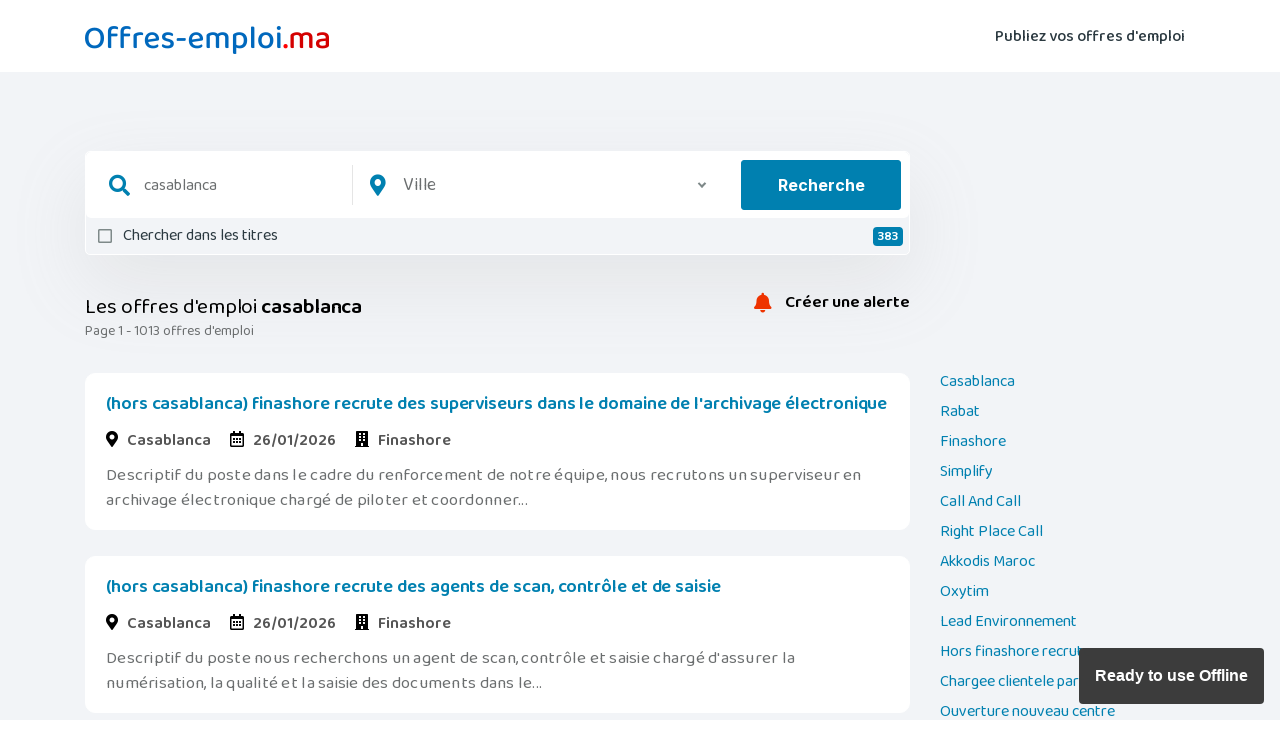

--- FILE ---
content_type: text/html; charset=UTF-8
request_url: https://www.offres-emploi.ma/casablanca.mc?ws=anapec-org
body_size: 7372
content:
<!DOCTYPE html>
<html lang="fr">
<head>
  <title>Les offres d'emploi casablanca</title>
  <meta name="description" content="Les offres d'emploi casablanca | (hors casablanca) finashore recrute des superviseurs dans le domaine de l'archivage électronique - (hors casablanca)" />
  <meta name="robots" content="noindex, nofollow" />
      <meta name="theme-color" content="#1C789C">
  <meta name="viewport" content="width=device-width, initial-scale=1.0"/>
  <meta name="Mediapartners-Google" content="all, index, follow" />
  <meta name="Adsbot-Google" content="all, index, follow" />
  <meta name="verify-v1" content="sEtI+kKfECdMPHMVWR3lq3oib+x8diXD+0JNL/Q/PVk=" />
  <meta http-equiv="X-UA-Compatible" content="ie=edge" />
  <link rel="alternate" type="application/rss+xml" title="offres d'emploi au maroc" href="https://www.offres-emploi.ma/rss" />
  <link rel="shortcut icon" href="https://www.offres-emploi.ma/favicon.ico" type="image/x-icon" />
  <link rel="stylesheet" href="https://www.offres-emploi.ma/assets/css/bootstrap.css" />
  <link rel="stylesheet" href="https://www.offres-emploi.ma/assets/fonts/fontawesome-5/css/all.css" />
  <link rel="stylesheet" href="https://www.offres-emploi.ma/assets/plugins/aos/aos.min.css" />
  <link rel="stylesheet" href="https://www.offres-emploi.ma/assets/plugins/nice-select/nice-select.min.css" />
  <link rel="stylesheet" href="https://www.offres-emploi.ma/assets/css/main.css?v=dev-5" />
  <link rel='manifest' href='https://www.offres-emploi.ma/pwa/manifest.json'>
  <link rel="apple-touch-icon" sizes="150x50" href="https://www.offres-emploi.ma/pwa/assets/images/3f831b42-d474-eb29-fe80-dd789654a2c6.webPlatform.png" />
  <script src="https://www.offres-emploi.ma/assets/js/vendor.min.js"></script>
  <script src="https://www.offres-emploi.ma/assets/plugins/nice-select/jquery.nice-select.min.js"></script>
  <script src="https://www.offres-emploi.ma/assets/plugins/aos/aos.min.js"></script>
  <script src="https://www.offres-emploi.ma/assets/js/custom.js?v=dev-5"></script>
  <script type="module">
    import 'https://cdn.jsdelivr.net/npm/@pwabuilder/pwaupdate';
    const el = document.createElement('pwa-update');
    document.body.appendChild(el);
  </script>
  <!-- Global site tag (gtag.js) - Google Analytics -->
  <script async src="https://www.googletagmanager.com/gtag/js?id=G-E3YXGYG27D"></script>
  <script>
    window.dataLayer = window.dataLayer || [];
    function gtag(){dataLayer.push(arguments);}
    gtag('js', new Date());

    gtag('config', 'G-E3YXGYG27D');
  </script>
  <script async src="//pagead2.googlesyndication.com/pagead/js/adsbygoogle.js"></script>
  <script>
  (adsbygoogle = window.adsbygoogle || []).push({
    google_ad_client: "ca-pub-8249071026470922",
    enable_page_level_ads: true
  });
</script></head>
<body class="job-search-wrapper">
  <div class="site-wrapper overflow-hidden">
    <header class="site-header site-header--menu-right bg-default py-7 py-lg-0 site-header--absolute site-header--sticky">
      <div class="container">
  <nav class="navbar site-navbar offcanvas-active navbar-expand-md px-0 py-0">
    <div class="brand-logo">
      <a href="https://www.offres-emploi.ma/" title="Emploi au maroc"><img src="https://www.offres-emploi.ma/assets/image/offres-emploi.png" alt="Emploi au maroc" class="default-logo"></a>
    </div>
    <div class="collapse navbar-collapse">
      <div class="navbar-nav-wrapper">
        <ul class="navbar-nav main-menu">
          <li class="nav-item"><a class="nav-link" href="http://www.emplois.co/publiez-vos-offres-demploi" title="Publiez vos offres d'emploi" target="_blank">Publiez vos offres d'emploi</a></li>
        </ul>
      </div>
    </div>
  </nav>
</div>    </header>
    <div class="bg-default-1 pt-21 pt-md-26 pt-lg-28 pb-13 pb-lg-25">
      <div class="container">
        <div class="row">
          <div class="col-12 col-lg-9 job-search">
            <form action="https://www.offres-emploi.ma/search-submit" method="post" enctype="multipart/form-data" class="search-form mt-2">
  <div class="filter-search-form-2 search-1-adjustment bg-white rounded-sm pr-3 py-3 pl-3">
    <div class="filter-inputs">
      <div class="form-group position-relative w-lg-45 w-xl-40 w-xxl-45">
        <input class="form-control focus-reset pl-13" type="text" id="q" name="q" value="casablanca" placeholder="Titre du poste, compétence ..." />
        <span class="h-100 w-px-50 pos-abs-tl d-flex align-items-center justify-content-center font-size-5"><i class="fas fa-search text-primary"></i></span>
      </div>
      <div class="form-group position-relative w-lg-55 w-xl-60 w-xxl-55">
        <select name="l" id="l" class="nice-select font-size-4 pl-13 h-100 arrow-3">
          <option data-display="Ville">Ville</option>
                              <option value="1" >Rabat (29) </option>
                              <option value="2" >Casablanca (952) </option>
                                        <option value="4" >Tanger (12) </option>
                              <option value="5" >Marrakech (7) </option>
                              <option value="6" >Fès (1) </option>
                                                                                          <option value="14" >kénitra (1) </option>
                                                                                                                                                                                                                                                                                                </select>
        <span class="h-100 w-px-50 pos-abs-tl d-flex align-items-center justify-content-center font-size-5"><i class="fas fa-map-marker-alt text-primary"></i></span>
      </div>
    </div>
    <div class="button-block">
      <button class="btn btn-primary line-height-reset h-100 btn-submit w-100">Recherche</button>
    </div>
  </div>
    <ul class="list-unstyled filter-check-list mb-0 p-2 pl-5">
    <li>
      <a href="https://www.offres-emploi.ma/casablanca.mc?intitle=1" class="toggle-item ">Chercher dans les titres <span class="count">383</span></a>
    </li>
  </ul>
  </form>


            <div class="pt-10 job-list">
              <div class="align-items-center justify-content-between">
                <h1 class="font-size-5 font-weight-normal text-black d-none d-md-inline">Les offres d'emploi <strong>casablanca</strong></h1>
                <span class="add-notification-container float-right">
                  <a href="javascript:" id="add-notification" data-toggle="modal" data-url="/notification/form?l=&q=casablanca" data-target="#notification-modal"><i class="fa fa-solid fa-bell"></i> Créer une alerte</a>
                </span>
                <div class="font-size-2 d-none d-md-block pb-10">Page 1 - 1013 offres d'emploi</div>
              </div> 
                          <div class="mb-8">
                                  <article class="job-search-item">
  <h2><a href="https://www.offres-emploi.ma/offre/7de3a176f41bb75a41749cf0e45db0fd" title="(hors casablanca) finashore recrute des superviseurs dans le domaine de l'archivage &eacute;lectronique">(hors casablanca) finashore recrute des superviseurs dans le domaine de l'archivage électronique</a></h2>
  <span class="j-info">
          <i class="fas fa-map-marker-alt"></i> Casablanca        <i class="far fa-calendar-alt"></i> 26/01/2026          <i class="fas fa-building"></i> Finashore      </span>
  <p>Descriptif du poste dans le cadre du renforcement de notre équipe, nous recrutons un superviseur en archivage électronique chargé de piloter et coordonner...</p>
  </article>                                  <article class="job-search-item">
  <h2><a href="https://www.offres-emploi.ma/offre/5fcea4d3dbfbba262969fdda1bde1ca4" title="(hors casablanca) finashore recrute des agents de scan, contr&ocirc;le et de saisie">(hors casablanca) finashore recrute des agents de scan, contrôle et de saisie</a></h2>
  <span class="j-info">
          <i class="fas fa-map-marker-alt"></i> Casablanca        <i class="far fa-calendar-alt"></i> 26/01/2026          <i class="fas fa-building"></i> Finashore      </span>
  <p>Descriptif du poste nous recherchons un agent de scan, contrôle et saisie chargé d'assurer la numérisation, la qualité et la saisie des documents dans le...</p>
  </article>                                  <article class="job-search-item">
  <h2><a href="https://www.offres-emploi.ma/offre/8e28fd25c919877820a6de35e3412050" title="Charg&eacute;e de client&egrave;le - parfaitement francophone - casablanca (formation 28/01)">Chargée de clientèle - parfaitement francophone - casablanca (formation 28/01)</a></h2>
  <span class="j-info">
          <i class="fas fa-map-marker-alt"></i> Casablanca        <i class="far fa-calendar-alt"></i> 24/01/2026          <i class="fas fa-building"></i> Simplify      </span>
  <p>Descriptif du poste dans le cadre de notre développement , nous recrutons des conseillères client ayant une première expérience en réception d'appel. au...</p>
      <a class="show-similar-jobs pt-3" data-toggle="collapse" href="#similar-jobs-2" role="button" aria-expanded="false" aria-controls="similar-jobs-2">6 Offres d'emploi similaires</a>
    <div class="collapse similar-jobs" id="similar-jobs-2">
      <ol>
                  <li><a href="https://www.offres-emploi.ma/offre/0451851b117a0de862f859e3b6df6ff1" target="_blank">Chargé(e) de clientèle (h/f)- parfaitement francophone - casablanca (formation 28/01)</a> - 18/01/2026 , Casablanca</li>
                  <li><a href="https://www.offres-emploi.ma/offre/7281307352b3a669e79d7cb7c8e28cbd" target="_blank">Chargé(e) de clientèle (h/f) - parfaitement francophone - casablanca (formation 28/01)</a> - 18/01/2026 , Casablanca</li>
                  <li><a href="https://www.offres-emploi.ma/offre/2e2a95fe1d38c9d90a708ae59f625ce7" target="_blank">Chargée de clientèle - parfaitement francophone - casablanca (formation 14/01/2025)</a> - 25/12/2025 , Casablanca</li>
                  <li><a href="https://www.offres-emploi.ma/offre/09a982dae67e8d4c4f850bb66aa34589" target="_blank">Chargée de clientèle - parfaitement francophone - casablanca (formation 14/01/2026)</a> - 21/12/2025 , Casablanca</li>
                  <li><a href="https://www.offres-emploi.ma/offre/5f7f2f6a669398ba4e67879c37cf1b86" target="_blank">Chargée de clientèle - parfaitement francophone - casablanca (formation 15/10)</a> - 08/10/2025 , Casablanca</li>
                  <li><a href="https://www.offres-emploi.ma/offre/d1d2d56f5f3c2efbf6b7a80b9ed06c92" target="_blank">Chargée de clientèle - parfaitement francophone - casablanca (formation 20/08)</a> - 05/08/2025 , Casablanca</li>
              </ol>
    </div>
  </article>                                  <article class="job-search-item">
  <h2><a href="https://www.offres-emploi.ma/offre/fb800485ffd6176bd7df0820f795c681" title="Ouverture d'un nouveau centre d'appel bien situ&eacute; &agrave; casablanca !!!">Ouverture d'un nouveau centre d'appel bien situé à casablanca !!!</a></h2>
  <span class="j-info">
          <i class="fas fa-map-marker-alt"></i> Casablanca        <i class="far fa-calendar-alt"></i> 24/01/2026          <i class="fas fa-building"></i> Call And Call      </span>
  <p>Descriptif du poste dans le cadre de notre développement, nous recrutons des agents (expérimenté ou débutant ) pour notre centre d'appel à <strong>casablanca</strong>. ...</p>
  </article>                                  <article class="job-search-item">
  <h2><a href="https://www.offres-emploi.ma/offre/767ea8ee740ad2a39908aa584d4b9574" title="Charg&eacute;s de client&egrave;le &agrave; casablanca: salaire entre 4000 et 6000net + primes d&eacute;plafonn&eacute;es + weekend off">Chargés de clientèle à casablanca: salaire entre 4000 et 6000net + primes déplafonnées + weekend off</a></h2>
  <span class="j-info">
          <i class="fas fa-map-marker-alt"></i> Casablanca        <i class="far fa-calendar-alt"></i> 24/01/2026          <i class="fas fa-building"></i> Right Place Call      </span>
  <p>Descriptif du poste rpc recrute des chargés de clientèle disponibles immédiatement. missions: - prise de contact téléphonique avec des prospects et clients...</p>
  </article>                                  <article class="job-search-item">
  <h2><a href="https://www.offres-emploi.ma/offre/fd0e48ec1c391ad5ec8349c14d92ddc1" title="Charg&eacute; d'annotation image/vid&eacute;o - casablanca">Chargé d'annotation image/vidéo - casablanca</a></h2>
  <span class="j-info">
          <i class="fas fa-map-marker-alt"></i> Casablanca        <i class="far fa-calendar-alt"></i> 22/01/2026          <i class="fas fa-building"></i> Akkodis Maroc      </span>
  <p>Descriptif du poste l'annotateur image & vidéo est responsable de l'analyse et de l'annotation de contenus visuels (images fixes et séquences vidéo) afin...</p>
  </article>                                  <article class="job-search-item">
  <h2><a href="https://www.offres-emploi.ma/offre/6af6b8eb0312adb72c476ce93c3a8d9d" title="On recrute des t&eacute;l&eacute;conseillere francophones / 4500dh +les primes">On recrute des téléconseillere francophones / 4500dh +les primes</a></h2>
  <span class="j-info">
          <i class="fas fa-map-marker-alt"></i> Casablanca        <i class="far fa-calendar-alt"></i> 24/01/2026          <i class="fas fa-building"></i> Call And Call      </span>
  <p>Descriptif du poste dans le cadre de son développement, notre centre d'appels situé en plein de <strong>casablanca</strong> recrute téléconseiller( ère )s pour renforcer une équipe ...</p>
      <a class="show-similar-jobs pt-3" data-toggle="collapse" href="#similar-jobs-6" role="button" aria-expanded="false" aria-controls="similar-jobs-6">9 Offres d'emploi similaires</a>
    <div class="collapse similar-jobs" id="similar-jobs-6">
      <ol>
                  <li><a href="https://www.offres-emploi.ma/offre/7af1011b914ba2aaf48a567170ffcf73" target="_blank">On recrute des téléconseillere francophones /prise de rdv / 4500dh +les primes</a> - 20/01/2026 , Casablanca</li>
                  <li><a href="https://www.offres-emploi.ma/offre/e2bb9906c0c2364d65c8ef18197d4268" target="_blank">On recrute des téléconseillers francophones /prise de rdv / 4500dh +les primes</a> - 20/01/2026 , Casablanca</li>
                  <li><a href="https://www.offres-emploi.ma/offre/d6239a5c891ab03494b29ca645ea4954" target="_blank">On recrute des téléconseillere francophones / 4500dh +les primes</a> - 13/01/2026 , Casablanca</li>
                  <li><a href="https://www.offres-emploi.ma/offre/412aa3d19f4712ddf363b9b99652586b" target="_blank">On recrute des téléconseillere francophones /prise de rdv / 4500dh +les primes</a> - 12/01/2026 , Casablanca</li>
                  <li><a href="https://www.offres-emploi.ma/offre/437cc3e03b9bfb7c463739f296699cda" target="_blank">On recrute des téléconseillere francophones / 4500dh +les primes</a> - 11/01/2026 , Casablanca</li>
                  <li><a href="https://www.offres-emploi.ma/offre/c6a2f6aa863c7543c3a63ace89e066d7" target="_blank">On recrute des téléconseillere francophones // 4500dh +les primes</a> - 10/01/2026 , Casablanca</li>
                  <li><a href="https://www.offres-emploi.ma/offre/cf08e195a3d1a997f3655cab11c187e4" target="_blank">Nous recrutons des téléconseillere /prise de rdv / 4500dh +les primes</a> - 07/01/2026 , Casablanca</li>
                  <li><a href="https://www.offres-emploi.ma/offre/e3f86eabe88beee9f1977d19c91a50e7" target="_blank">On recrute des téléconseillers francophones /prise de rdv / 4500dh +les primes</a> - 06/01/2026 , Casablanca</li>
                  <li><a href="https://www.offres-emploi.ma/offre/f0ccb39293ff1d6b2ea780b062caa111" target="_blank">On recrute des téléconseillere francophones /prise de rdv / 4500dh +les primes</a> - 05/01/2026 , Casablanca</li>
              </ol>
    </div>
  </article>                                  <article class="job-search-item">
  <h2><a href="https://www.offres-emploi.ma/offre/7544d2208e5e3c23d874815eeb243534" title="Journ&eacute;e porte ouverte : d&eacute;butant ou exp&eacute;rimenter saisissez votre chance maintenant">Journée porte ouverte : débutant ou expérimenter saisissez votre chance maintenant</a></h2>
  <span class="j-info">
          <i class="fas fa-map-marker-alt"></i> Casablanca        <i class="far fa-calendar-alt"></i> 24/01/2026          <i class="fas fa-building"></i> Call And Call      </span>
  <p>Descriptif du poste dans le cadre de notre développement, nous recrutons des agents de qualification pv (panneaux solaires) pour notre centre d'appel à <strong>casablanca</strong> ...</p>
  </article>                                  <article class="job-search-item">
  <h2><a href="https://www.offres-emploi.ma/offre/c576d438acdc98fa8d4e76538ab810ee" title="M&eacute;l&eacute;ine recrute des commerciaux en assurance auto sur casablanca !!!">Méléine recrute des commerciaux en assurance auto sur casablanca !!!</a></h2>
  <span class="j-info">
          <i class="fas fa-map-marker-alt"></i> Casablanca        <i class="far fa-calendar-alt"></i> 21/01/2026      </span>
  <p>Descriptif du poste nous recrutons! faites partie de l'aventure méléine en postulant à nos offres. rémunération très intéressante, avantages sociaux...</p>
  </article>                                  <article class="job-search-item">
  <h2><a href="https://www.offres-emploi.ma/offre/2df10fb196c9350315792d4c5f47eb0b" title="Expert en mutuelle sant&eacute;_ rabat">Expert en mutuelle santé_ rabat</a></h2>
  <span class="j-info">
          <i class="fas fa-map-marker-alt"></i> Rabat        <i class="far fa-calendar-alt"></i> 24/01/2026      </span>
  <p>Spécialiste de renom dans le conseil et la vente de produits d'assurances de particuliers pour le marché français, cpa assurances courtier français basé à paris, <strong>casablanca</strong> ...</p>
      <a class="show-similar-jobs pt-3" data-toggle="collapse" href="#similar-jobs-9" role="button" aria-expanded="false" aria-controls="similar-jobs-9">4 Offres d'emploi similaires</a>
    <div class="collapse similar-jobs" id="similar-jobs-9">
      <ol>
                  <li><a href="https://www.offres-emploi.ma/offre/e781ba1617dc66d2e77149dad44a06b4" target="_blank">Expert en mutuelle santé</a> - 24/01/2026 , Rabat</li>
                  <li><a href="https://www.offres-emploi.ma/offre/9b05f301df508f4f01853e9e16a3b6cf" target="_blank">Expert(e) mutuelle santé – opportunité à fort potentiel de gains</a> - 07/01/2026 , Casablanca</li>
                  <li><a href="https://www.offres-emploi.ma/offre/e19a397f2b82c9a7e90e3b106d059e51" target="_blank">Expert en mutuelle santé</a> - 13/11/2025 , Casablanca</li>
                  <li><a href="https://www.offres-emploi.ma/offre/a9da3c2b68794e11747a1e90cd992e2e" target="_blank">Recherche expert(e) en mutuelle santé lieu : casablanca – maarif</a> - 09/11/2025 , Casablanca</li>
              </ol>
    </div>
  </article>                                  <article class="job-search-item">
  <h2><a href="https://www.offres-emploi.ma/offre/0efed48f00a6223e39dd79199a19bfdc" title="Commerciaux en assurance, primes d&eacute;plafonn&eacute;es, leads illimit&eacute;s">Commerciaux en assurance, primes déplafonnées, leads illimités</a></h2>
  <span class="j-info">
          <i class="fas fa-map-marker-alt"></i> Casablanca        <i class="far fa-calendar-alt"></i> 24/01/2026      </span>
  <p>Descriptif du poste nous recrutons des commerciaux en mutuelle santé pour le marché français au sein de notre succursale basée à <strong>casablanca</strong>. ...</p>
  </article>                                  <article class="job-search-item">
  <h2><a href="https://www.offres-emploi.ma/offre/1cc9a3bf742dd0ff6ab45fc7147300a7" title="Finashore filiale &quot;bank of africa&quot; recrute des conseillers en r&eacute;ception d'appel &laquo;bac+3&raquo; casablanca">Finashore filiale "bank of africa" recrute des conseillers en réception d'appel «bac+3» casablanca</a></h2>
  <span class="j-info">
          <i class="fas fa-map-marker-alt"></i> Casablanca        <i class="far fa-calendar-alt"></i> 21/01/2026          <i class="fas fa-building"></i> Finashore      </span>
  <p>Descriptif du poste finashore, filiale de la bank of africa, recrute plus de 10 chargés de clientèle (h/f) sur <strong>casablanca</strong> pour le crc de la bank of africa. ...</p>
      <a class="show-similar-jobs pt-3" data-toggle="collapse" href="#similar-jobs-11" role="button" aria-expanded="false" aria-controls="similar-jobs-11">3 Offres d'emploi similaires</a>
    <div class="collapse similar-jobs" id="similar-jobs-11">
      <ol>
                  <li><a href="https://www.offres-emploi.ma/offre/c120a93a5f56f542b809180998aa6668" target="_blank">Finashore filiale "bank of africa" recrute des conseillers en réception d'appel « bac+3 » casablanca</a> - 26/10/2025 , Casablanca</li>
                  <li><a href="https://www.offres-emploi.ma/offre/24414362c2a9cb5edfff69a9bf8c9f7d" target="_blank">Finashore filiale "boa" recrute des conseillers en réception d'appel « bac+3 » casablanca</a> - 26/10/2025 , Casablanca</li>
                  <li><a href="https://www.offres-emploi.ma/offre/4904298cd579f1f4b6ac1d38db38a8ef" target="_blank">Finashore filiale "bank of africa" recrute des conseillers en réception d'appel «bac+3» casablanca</a> - 26/10/2025 , Casablanca</li>
              </ol>
    </div>
  </article>                                  <article class="job-search-item">
  <h2><a href="https://www.offres-emploi.ma/offre/ee13bbd07d3975e6ddacd081e3f21fea" title="Commercial terrain">Commercial terrain</a></h2>
  <span class="j-info">
          <i class="fas fa-map-marker-alt"></i> Casablanca        <i class="far fa-calendar-alt"></i> 23/01/2026      </span>
  <p>Entreprise talents partners est spécialisé dans le recrutement par approche directe et la mise à disposition de consultants rh. nous accompagnons nos clients...</p>
      <a class="show-similar-jobs pt-3" data-toggle="collapse" href="#similar-jobs-12" role="button" aria-expanded="false" aria-controls="similar-jobs-12">3 Offres d'emploi similaires</a>
    <div class="collapse similar-jobs" id="similar-jobs-12">
      <ol>
                  <li><a href="https://www.offres-emploi.ma/offre/0a699a992993ddb5bff20aed4d2050f2" target="_blank">Agent commercial de terrain casablanca / agadir</a> - 30/09/2025 , Casablanca</li>
                  <li><a href="https://www.offres-emploi.ma/offre/b3fd321bc1f27a67a847d77fdb654dfa" target="_blank">Agent commercial de terrain casablanca / agadir</a> - 08/09/2025 , Fès</li>
                  <li><a href="https://www.offres-emploi.ma/offre/3586e1dbcff01be66e339251e794fd21" target="_blank">Agent commercial de terrain</a> - 01/08/2025 , Casablanca</li>
              </ol>
    </div>
  </article>                                  <article class="job-search-item">
  <h2><a href="https://www.offres-emploi.ma/offre/98a6f53e9c86f902d9922c1de92b46ec" title="Offres d'emploi : qualification de fiche !! produit simple !! 4000dhs+primes">Offres d'emploi : qualification de fiche !! produit simple !! 4000dhs+primes</a></h2>
  <span class="j-info">
          <i class="fas fa-map-marker-alt"></i> Casablanca        <i class="far fa-calendar-alt"></i> 23/01/2026          <i class="fas fa-building"></i> Call And Call      </span>
  <p>Descriptif du poste dans le cadre de notre développement, nous recrutons des agents de qualification pv (panneaux solaires) pour notre centre d'appel à <strong>casablanca</strong> ...</p>
  </article>                                  <article class="job-search-item">
  <h2><a href="https://www.offres-emploi.ma/offre/9b7d4a804257b12c03955e064e28371e" title="Formateurs seniors, rejoignez notre r&eacute;seau d'experts !">Formateurs seniors, rejoignez notre réseau d'experts !</a></h2>
  <span class="j-info">
          <i class="fas fa-map-marker-alt"></i> Casablanca        <i class="far fa-calendar-alt"></i> 23/01/2026      </span>
  <p>Entreprise globe rh est spécialisé en conseil et gestion des ressources humaines, centré sur l'accompagnement des clients et sur tous les aspects de...</p>
  </article>                                  <article class="job-search-item">
  <h2><a href="https://www.offres-emploi.ma/offre/ae3451ed5eaf0d11c4f560321c706f7a" title="T&eacute;l&eacute;conseiller confirm&eacute; en mutuelle sant&eacute; &ndash; primes d&eacute;plafonn&eacute;es (plus de 10 000 dh)">Téléconseiller confirmé en mutuelle santé – primes déplafonnées (plus de 10 000 dh)</a></h2>
  <span class="j-info">
          <i class="fas fa-map-marker-alt"></i> Casablanca        <i class="far fa-calendar-alt"></i> 23/01/2026          <i class="fas fa-building"></i> Oxytim      </span>
  <p>Descriptif du poste rejoignez notre équipe dynamique à <strong>casablanca</strong> en tant que commercial en mutuelle santé et faites partie de notre expansion passionnante ! ...</p>
  </article>                                  <article class="job-search-item">
  <h2><a href="https://www.offres-emploi.ma/offre/6378ce12e9ee51bee2537c435c71b14c" title="Recrutement imm&eacute;diat &ndash; casablanca- 6000 dhs (btob)">Recrutement immédiat – casablanca- 6000 dhs (btob)</a></h2>
  <span class="j-info">
          <i class="fas fa-map-marker-alt"></i> Casablanca        <i class="far fa-calendar-alt"></i> 20/01/2026          <i class="fas fa-building"></i> Lead Environnement      </span>
  <p>Descriptif du poste solutions led & économies d'énergie pour entreprises opportunité rare – postes limités vous êtes commercial ambitieux, vous aimez le...</p>
  </article>                                  <article class="job-search-item">
  <h2><a href="https://www.offres-emploi.ma/offre/9edd409657cc05387d0c746f215efaa8" title="Agents b2b led exp- 6000 dhs -primes -casablanca">Agents b2b led exp- 6000 dhs -primes -casablanca</a></h2>
  <span class="j-info">
          <i class="fas fa-map-marker-alt"></i> Casablanca        <i class="far fa-calendar-alt"></i> 20/01/2026          <i class="fas fa-building"></i> Lead Environnement      </span>
  <p>Descriptif du poste salaire fixe : 6 000 dh + primes motivantes nous recherchons des agents dynamiques pour rejoindre notre équipe spécialisée dans la vente...</p>
      <a class="show-similar-jobs pt-3" data-toggle="collapse" href="#similar-jobs-17" role="button" aria-expanded="false" aria-controls="similar-jobs-17">1 Offres d'emploi similaires</a>
    <div class="collapse similar-jobs" id="similar-jobs-17">
      <ol>
                  <li><a href="https://www.offres-emploi.ma/offre/d8cc551c340a06d86e8e726432c08a0a" target="_blank">Agents b2b led (fiche qualifiée) - 5000 dhs -primes -casablanca</a> - 05/12/2025 , Casablanca</li>
              </ol>
    </div>
  </article>                                  <article class="job-search-item">
  <h2><a href="https://www.offres-emploi.ma/offre/c08deafe7bcc87fbabafa5064e7fb3dd" title="Ouvrier(&egrave;re) d'atelier de production">Ouvrier(ère) d'atelier de production</a></h2>
  <span class="j-info">
          <i class="fas fa-map-marker-alt"></i> Casablanca        <i class="far fa-calendar-alt"></i> 22/01/2026      </span>
  <p>Entreprise dans le cadre du renforcement de notre équipe, oriental group recrute des ouvriers(ères) d'atelier de production pour participer aux opérations de...</p>
  </article>                                  <article class="job-search-item">
  <h2><a href="https://www.offres-emploi.ma/offre/8054e77798a2307f5c1b8f75edf3815c" title="Assistant(e) juridique">Assistant(e) juridique</a></h2>
  <span class="j-info">
          <i class="fas fa-map-marker-alt"></i> Casablanca        <i class="far fa-calendar-alt"></i> 23/01/2026      </span>
  <p>1. mission principale l'assistant(e) juridique assiste la direction ou le service juridique dans la gestion quotidienne des affaires juridiques de la société....</p>
      <a class="show-similar-jobs pt-3" data-toggle="collapse" href="#similar-jobs-19" role="button" aria-expanded="false" aria-controls="similar-jobs-19">1 Offres d'emploi similaires</a>
    <div class="collapse similar-jobs" id="similar-jobs-19">
      <ol>
                  <li><a href="https://www.offres-emploi.ma/offre/21c2ea2e756d9c85b98a1983815ce716" target="_blank">ASSISTANT(E) JURIDIQUE</a> - 02/08/2025 , Casablanca</li>
              </ol>
    </div>
  </article>                              </div>
              <div class="more text-center">
                                  <a href="#" title="Les offres d'emploi casablanca" rel="prev" class="btn btn-outline-primary disabled"><i class="fas fa-chevron-left"></i>Page précédente</a>
                                                  <a href="https://www.offres-emploi.ma/casablanca.mc?p=2" title="Les offres d'emploi casablanca" rel="next" class="btn btn-outline-primary">Page suivante <i class="fas fa-chevron-right"></i></a>
                              </div>
                          </div>
          </div>
          <div class="col-12 col-lg-3 mt-lg-34 d-none d-lg-block"> 
                      <ul class="list-unstyled">
                          <li class="mb-2"><a href="https://www.offres-emploi.ma/casablanca.mc" title="Casablanca">Casablanca </a></li>
                          <li class="mb-2"><a href="https://www.offres-emploi.ma/rabat.mc" title="Rabat">Rabat </a></li>
                                      <li class="mb-2"><a href="https://www.offres-emploi.ma/finashore.mc" title="Finashore">Finashore </a></li>
                          <li class="mb-2"><a href="https://www.offres-emploi.ma/simplify.mc" title="Simplify">Simplify </a></li>
                          <li class="mb-2"><a href="https://www.offres-emploi.ma/call-and-call.mc" title="Call And Call">Call And Call </a></li>
                          <li class="mb-2"><a href="https://www.offres-emploi.ma/right-place-call.mc" title="Right Place Call">Right Place Call </a></li>
                          <li class="mb-2"><a href="https://www.offres-emploi.ma/akkodis-maroc.mc" title="Akkodis Maroc">Akkodis Maroc </a></li>
                          <li class="mb-2"><a href="https://www.offres-emploi.ma/oxytim.mc" title="Oxytim">Oxytim </a></li>
                          <li class="mb-2"><a href="https://www.offres-emploi.ma/lead-environnement.mc" title="Lead Environnement">Lead Environnement </a></li>
                                      <li class="mb-2"><a href="https://www.offres-emploi.ma/hors-finashore-recrute.mc" title="Hors finashore recrute">Hors finashore recrute </a></li>
                          <li class="mb-2"><a href="https://www.offres-emploi.ma/chargee-clientele-parfaitement.mc" title="Chargee clientele parfaitement">Chargee clientele parfaitement </a></li>
                          <li class="mb-2"><a href="https://www.offres-emploi.ma/ouverture-nouveau-centre.mc" title="Ouverture nouveau centre">Ouverture nouveau centre </a></li>
                          <li class="mb-2"><a href="https://www.offres-emploi.ma/charges-clientele-salaire.mc" title="Charges clientele salaire">Charges clientele salaire </a></li>
                          <li class="mb-2"><a href="https://www.offres-emploi.ma/charge-annotation-image.mc" title="Charge annotation image">Charge annotation image </a></li>
                          <li class="mb-2"><a href="https://www.offres-emploi.ma/recrute-teleconseillere-francophones.mc" title="Recrute teleconseillere francophones">Recrute teleconseillere francophones </a></li>
                          <li class="mb-2"><a href="https://www.offres-emploi.ma/journee-porte-ouverte.mc" title="Journee porte ouverte">Journee porte ouverte </a></li>
                          <li class="mb-2"><a href="https://www.offres-emploi.ma/meleine-recrute-commerciaux.mc" title="Meleine recrute commerciaux">Meleine recrute commerciaux </a></li>
                          <li class="mb-2"><a href="https://www.offres-emploi.ma/expert-mutuelle-sante_.mc" title="Expert mutuelle sante_">Expert mutuelle sante_ </a></li>
                          <li class="mb-2"><a href="https://www.offres-emploi.ma/commerciaux-assurance-primes.mc" title="Commerciaux assurance primes">Commerciaux assurance primes </a></li>
                        </ul>
                      </div>
        </div>
      </div>
    </div>
    <footer class="footer">
  <div class="container pt-12 pb-5">
    <div class="row">
      <div class="col-md-12 mb-9">
        <img src="https://www.offres-emploi.ma/assets/image/offres-emploi.png" alt="Emploi au maroc" class="footer-logo mb-7">
        <div class="media mb-5">
          <div class="media-body pl-5">
            <p class="mb-0 font-size-4 text-gray"><strong>A propos de offres-emploi.ma</strong></p>
            <p class="mb-0 font-size-4 font-weight-bold">1er moteur de recherche d'emploi au maroc, permet une recherche globale, rapide et précise sur plusieurs sites de recrutement.</p>
          </div>
        </div>
      </div>
    </div>
  </div>
  <div class="copyright">© Les offres d'emploi au maroc 2008-2026</div>
</footer>  </div>
  <div class="modal fade" id="notification-modal" tabindex="-1" role="dialog" aria-labelledby="notification-modal-label" aria-hidden="true">
    <div class="modal-dialog" role="document">
        <div class="modal-content">
        <div class="modal-header">
            <h5 class="modal-title" id="notification-modal-label">Créer une alerte</h5>
            <button type="button" class="close" data-dismiss="modal" aria-label="Close">
            <span aria-hidden="true">&times;</span>
            </button>
        </div>
        <div class="modal-body">
        Chargement en cours ...
        </div>
        <div class="modal-footer">
            <button type="button" class="btn btn-cancel modal-close" data-dismiss="modal">Fermer</button>
            <button type="button" class="btn btn-save btn-primary px-5" id="save-notification" >Ok</button>
        </div>
        </div>
    </div>
</div></body>
</html>


--- FILE ---
content_type: text/html; charset=utf-8
request_url: https://www.google.com/recaptcha/api2/aframe
body_size: 265
content:
<!DOCTYPE HTML><html><head><meta http-equiv="content-type" content="text/html; charset=UTF-8"></head><body><script nonce="V0Eex0jevNso-1bknsjrEA">/** Anti-fraud and anti-abuse applications only. See google.com/recaptcha */ try{var clients={'sodar':'https://pagead2.googlesyndication.com/pagead/sodar?'};window.addEventListener("message",function(a){try{if(a.source===window.parent){var b=JSON.parse(a.data);var c=clients[b['id']];if(c){var d=document.createElement('img');d.src=c+b['params']+'&rc='+(localStorage.getItem("rc::a")?sessionStorage.getItem("rc::b"):"");window.document.body.appendChild(d);sessionStorage.setItem("rc::e",parseInt(sessionStorage.getItem("rc::e")||0)+1);localStorage.setItem("rc::h",'1769446799672');}}}catch(b){}});window.parent.postMessage("_grecaptcha_ready", "*");}catch(b){}</script></body></html>

--- FILE ---
content_type: text/css
request_url: https://www.offres-emploi.ma/assets/css/main.css?v=dev-5
body_size: 22087
content:
@import url('https://fonts.googleapis.com/css2?family=Baloo+2:wght@300;400;500;600&display=swap');
body[data-theme='dark'],
.dark-bg,
.dark-mode-texts {
    --bg: #19191b;
    --bg-1: #1e1e20;
    --bg-2: #1e1e20;
    --color-headings: #fff;
    --color-texts: rgba(255, 255, 255, 0.6);
    --color-texts: #6b6e6f;
    --color-texts-2: #adb4b7;
    --border-color: rgba(255, 255, 255, .7);
    --border-color-2: rgba(255, 255, 255, .07);
    --border-color-3: rgba(255, 255, 255, .07);
}

body[data-theme='light'],
.light-bg,
.light-mode-texts {
    --bg: #fff;
    --bg-1: #F2F2F2;
    --bg-2: #f4f5f8;
    --color-headings: #2b3940;
    --color-texts: #6b6e6f;
    --color-texts-2: #7e8989;
    --border-color: #e5e5e5;
    --border-color-2: #f0f0f0;
    --border-color-3: #e5e5e5;
}

body {
    --bg: #fff;
    --bg-1: #f2f4f7;
    --bg-2: #f4f5f8;
    --color-headings: #2b3940;
    --color-texts: #6b6e6f;
    --color-texts-2: #7e8989;
    --border-color: #e5e5e5;
    --border-color-2: #f0f0f0;
    --border-color-3: #e5e5e5;
    font-family: 'Baloo 2';
    font-size: 16px;
}
body.loading * {
    cursor: wait;
}

footer {
    background-color: #E6E6E6;
}
footer a {
    color: #2b3940;
    font-size: 1.125rem;
    line-height: 1.625;
    letter-spacing: -0.08px;
}
footer .copyright {
    text-align: center;
    background-color: #CCC;
    padding: 10px;
    font-size: 1.15rem;
    font-weight: 600;
}
a:hover {
    color: #CC0000;
}

  .j-info {
    display: block;
    font-weight: 600;
    color: #555555;
    font-size: 16px;
    padding: 10px 0;
  }

  .j-info i {
    margin-right: 0.375rem;
    margin-left: 1rem;
    color: #000;
  }

  .j-info i:first-child {
    margin-left: 0;
  }

  .job-search-item h2 {
    font-size: 1.125rem;
    line-height: 1.625;
    letter-spacing: -0.08px;
    margin-bottom: 0;
  }

  .job-search-item {
    background-color: #FFF;
    padding: 16px 20px;
    margin-bottom: 26px;
  }

  .job-search-item h2 a {
    color: #0080b0;
  }

  .job-search-item p {
    margin-bottom: 0px;
  }
  
.brand-logo {
    margin-top: 15px;
}
.notification-form .input-group-prepend .input-group-text{
    width: 50px;
}
.notification-form .error{
    width: 100%;
}
.jobDetails-section .job-details-content {
    overflow: hidden;
}
.mc-container .c-liste {
    background-color: #FAFAFA;
    padding: 5px 10px;
    border-radius: 5px;
    margin-bottom: 10px;
}
.mc-container .c-liste a, 
.mc-container .c-liste span{
    font-size: 18px;
    text-decoration: none;
    font-weight: bold;
    text-transform: capitalize;
    padding: 0 10px 0 0;
}
.mc-container .c-liste a{
    color: #CC0000;
}
.mc-container ul{
    padding: 0;
    margin: 0;
    list-style: none;
}
.mc-container ul li{
    width: 49%;
    display: inline-block;
    padding: 5px 5px;
    font-size: 18px;
}
.homepage-form {
    background-color: #f8f8f8;
}
.homepage-form h1 {
    color: #0080b0;
    font-weight: 500;
}
.homepage-form .search-form {
    box-shadow: 0 6px 8px rgb(0 0 0 / 8%);
}
.homepage-form .search-form .filter-inputs {
    border: 2px solid #0080b0;
    border-right: 0;
    border-radius: 6px 0 0 6px;
    transition: .4s;
}

.homepage-form .search-form:hover .filter-inputs {
    border-color: #ff6158;
}

.homepage-form .search-form:hover .btn-primary {
    border-color: #ff6158;
    background-color: #ff6158;
}

.homepage-form .publish-job a {
    display: block;
    border: 2px solid #f5f5f5;
    background-color: #f5f5f5;
    border-radius: 10px;
    padding: 10px 20px;
    border-radius: 6px;
    transition: .4s;
}

.homepage-form .publish-job a:hover {
    box-shadow: 0 12px 16px #ff615842;
    border: 2px solid #ff6158;
    transform: scale(1.02);
}

.homepage-form .publish-job h3 {
    font-size: 22px;
    margin-bottom: 0px;
    color: #666;
}

.homepage-form .publish-job p {
    font-size: 16px;
    margin-bottom: 0px;
    color: #999;
}

.homepage-jobs .job-item a h3 {
    font-weight: 500;
    white-space: nowrap;
    overflow: hidden;
    text-overflow: ellipsis;
    display: block;
    color: #0080b0;
}

.homepage-jobs .job-item .job-location .icon {
    top: 3px;
    position: relative;
}

.homepage-jobs .job-item {
    border: 2px solid transparent;
    transition: all 0.4s ease;
}

.homepage-jobs .job-item:hover {
    box-shadow: 0 12px 16px #ff615842;
    border: 2px solid #ff6158;
    transform: scale(1.02);
}
.homepage-jobs .job-item:hover a {
    color: #0080b0;
}
.homepage-jobs path {
    fill: #f8f8f8;
    stroke: #f8f8f8;
}
.search-form {
    box-shadow: 0 29px 75px rgba(156, 156, 156, 0.16);
    transition: .4s;
    border: 1px solid #fff;
    border-radius: 5px;
    margin: 0 auto;
}
.job-search .search-form:hover{
    box-shadow: 0 12px 16px #ff615822;
    border: 1px solid #ff6158;
    transition: .4s;  
}
.search-form:hover .btn-primary{
    border-color: #ff6158;
    background-color: #ff6158;
}
.search-form:hover i{
    color: #ff6158 !important;
}  
.add-notification-container{
    text-align: right;
    padding: 0;
}
.add-notification-container #add-notification{
    color: #000;
    font-weight: 700;
    line-height: 26px;
    font-size: 17px;
}  
.add-notification-container #add-notification i{
    color: #EE3300;
    padding-right: 10px;
    font-size: 20px;
    position: relative;
    top: 3px;
}
.add-notification-container #add-notification:hover{
    color: #CC3300;
}
.notifications .notification{
    border-radius: 5px;
    color: #1e1c2c;
    display: block;
    overflow: hidden;
    text-decoration: none;
    background-color: #f6f6f6;
    padding: 5px 10px;
    margin-bottom:5px;
}
.notifications .notification a{
    color: #2d74c8; 
    font-size: 20px; 
    font-weight: bold; 
    margin: 0; 
}
.notifications .notification:hover {
    box-shadow: 0 12px 16px #ff615822;
    border: 1px solid #ff6158;
}
.notifications .notification:hover *{
    color: #ff6158;
}
.notifications .notification a span{
    font-size: 16px;
    color: #555555;
}
.notifications .notification .btn-delete{
    font-size: 14px;
    font-weight: 400;
}
.notifications #add-notification{
    color: #000;
    font-weight: 700;
    line-height: 26px;
    font-size: 17px;
}  
.notifications #add-notification i{
    color: #EE3300;
    padding-right: 10px;
    font-size: 20px;
    position: relative;
    top: 3px;
}
.notifications #add-notification:hover{
    color: #CC3300;
}

@media (min-width: 768px) {
    #search-facets-container{
      display: block !important;
    }
  }
#search-facets-container .navbar-toggler{
    position: absolute;
    top: -20px;
    right: 0;
}
.widgets .filter-check-list{
    max-width: 300px;
}
.filter-check-list span.count {
    background: #0080b0;
    color: #FFF;
    padding: 0px 5px;
    border-radius: 4px;
    margin: 0 0 0 auto;
    font-size: 13px;
    font-weight: 600;
}
@media (max-width: 992px) {
    .container {
        max-width: 960px;
    }
}
@media (max-width: 767px) {
    .homepage-jobs .sep {
        height: 50px;
    }
    .add-notification-container{
        position: fixed;
        left: 1rem;
        right: 1rem;
        bottom: 1rem;
        z-index: 99;
        text-align: center;
    }
    .add-notification-container a#add-notification{
        max-width: 400px;
        width: 100%;
        border: 2px solid #428ee6;
        background: #fff;
        padding: 10px 15px;
        border-radius: 35px;
    }
    .container {
        max-width: 720px;
    }
    .job-search .job-list{
        margin-right: -15px;
        margin-left: -15px;
    }
    .job-search-wrapper .job-search-item {
        border-radius: 0 !important;
    }
    .jobDetails-section .col-lg-9 .rounded-4{
        border-radius: 0 !important;
    }
    .homepage-form .publish-job {
        display: none;
    }
    .job-search-wrapper .more .btn {
        font-size: 1rem !important;
    }
}
@media (max-width: 575px) {
    .homepage-form {
        /*min-height: 700px;*/
    }
    .homepage-jobs{
        display: none;
    }
    .homepage-jobs .sep {
        display: none;
    }
    .homepage-jobs .btn-outline-red {
        width: 100%;
        margin: 0 auto;
        display: block;
        max-width: 400px;
    }
    .font-size-6 {
        font-size: calc(1.2125rem + 0.075vw) !important;
    }
    .homepage-form h1 {
        text-align: center;
    }
    .homepage-form p {
        text-align: center;
    }
    .homepage-form .search-form .filter-search-form-1 {
        padding: 0.5rem;
    }
    .homepage-form .search-form .filter-inputs {
        border: none;
    }
    .search-form .button-block {
        margin-top: 1px;
        border-radius: 6px;
    }
    .search-form .button-block .btn-submit {
        border-radius: 6px;
    }
    .job-search-item .font-size-5{
        line-height: 1.2;
    }
    .job-search-item p.highlight,
    .homepage-jobs .job-item p.highlight{
        overflow: hidden;
        text-overflow: ellipsis;
        display: -webkit-box;
        -webkit-line-clamp: 2; /* number of lines to show */
                line-clamp: 2; 
        -webkit-box-orient: vertical;
        line-height: 1.2;
    }
    .job-search-item .company-name,
    .homepage-jobs .job-item .company-name,
    .job-search-item .source-name,
    .homepage-jobs .job-item .source-name {
        display: none !important;
    }
    .homepage-jobs .job-item a h3 {
        white-space: normal;
        color: #222;
    }
    .job-search-item .publish-date,
    .homepage-jobs .job-item .publish-date {
        margin-left: auto !important;
    }
    .job-search-item ul,
    .homepage-jobs .job-item ul {
        margin-bottom: 0 !important;
        margin-top: 0.5rem;
    }
}
/**-------------------- job-search-wrapper ----------------------- **/
.job-search-wrapper .job-search-item {
    border: 1px solid #FFF;
    border-radius: 0.625rem;
}

.job-search-wrapper .more {
    transition: .4s;
}

.job-search-wrapper .more .btn {
    font-weight: 500;
    padding: 25px 0px;
    margin: 1%;
    width: 47%;
    font-size: 1.2rem;
    max-width: 300px;
}

.job-search-wrapper .more .btn:hover {
    box-shadow: 0 12px 16px #ff615822;
    border: 1px solid #ff6158;
    color: #ff6158;
    background-color: transparent;
}

.job-search-wrapper .more .btn i {
    padding: 0 10px;
}

.job-search-wrapper .job-search-item p {
    color: #6b6e6f;
    font-size: 17px;
    line-height: 1.5;
    letter-spacing: 0.26px;
}

.job-search-wrapper .job-search-item strong {
    color: #000;
    font-size: 17px;
    font-weight: 600;
}

.job-search-wrapper .job-search-item:hover {
    box-shadow: 0 12px 16px #ff615822;
    border: 1px solid #ff6158;
}
.job-search-wrapper .job-search-item .show-similar-jobs {
    font-weight: 600;
}

.job-search-wrapper .job-search-item .similar-jobs ol {
    background-color: #F6F6F6;
    border-radius: 10px;
    padding: 10px 10px 10px 15px;
    margin-top: 10px;
}

.job-search-wrapper .job-search-item .similar-jobs ol li {
    display: block;
    overflow: hidden;
    text-overflow: ellipsis;
    white-space: nowrap;
}

.job-search-wrapper .job-search-item .similar-jobs ol li a {
    line-height: 25px;
    text-decoration: none;
    text-transform: lowercase;
    color: #EE3300;
    font-weight: 500;
}

.job-search-wrapper .job-search-item .similar-jobs ol li a:first-letter {
    text-transform: uppercase;
}

.job-search-wrapper .job-search-item .similar-jobs ol li a:hover {
    color: #CC0000;
}

.job-search-wrapper .job-search-item .similar-jobs ol li a.similar-jobs-show-more {
    color: #333;
}
.entreprise {
    border-bottom: 1px solid #DCDCDC;
    margin-bottom: 31px;
    padding-bottom: 30px;
}

.entreprise:last-child {
    border-bottom: 0px;
    margin-bottom: 0px;
    padding-bottom: 0px;
}

.entreprise h2 {
    padding: 0;
    margin: 0;
}

.entreprise h2 a {
    font-size: 26px;
    font-weight: 500;
    color: #000;
}

.entreprise p {
    margin: 0;
    padding: 0;
    font-size: 18px;
    line-height: 26px;
}

.entreprise span {
    color: #CC0000;
    font-weight: 500;
    margin-right: 10px;
}

/***----> EMPLOI PUBLIC -------------------------------------------------------------------------------------------------------**/
div.emploi-public {font-size: 18px;}
div.emploi-public ul{list-style:none;}
div.emploi-public p{margin:5px 0;}
div.emploi-public table {border-bottom:1px solid #b7c3cc;border-left:1px solid #b7c3cc;background:#fefefe;color:#666666;width:100%;margin-bottom: 20px;}
div.emploi-public th, div.emploi-public td {padding:8px 4px; }
div.emploi-public th{border-top:1px solid #b7c3cc;border-right:1px solid #b7c3cc;background:#E2EAF0;font-weight:500;}
div.emploi-public thead th{text-align:center;}
div.emploi-public tbody th{text-align:left;}
div.emploi-public td{border-top:1px solid #b7c3cc;border-right:1px solid #b7c3cc;}
div.emploi-public tr.odd-row td{background:#f6f6f6;}
div.emploi-public a:link, div.emploi-public a:visited{color:#0072BC;text-decoration:none;}
div.emploi-public a:hover, div.emploi-public a:active{text-decoration:underline;}

.default-logo,
.default-shape {
    display: block;
}

.light-version-logo,
.light-shape {
    display: none;
}

.dark-version-logo,
.dark-shape {
    display: none;
}

.light-version-logo.default-logo {
    display: block;
}

.dark-version-logo.default-logo {
    display: block;
}

body[data-theme='dark'] .dark-version-logo,
body[data-theme='dark'] .dark-shape,
.dark-mode-texts .dark-version-logo,
.dark-mode-texts .dark-shape {
    display: block;
}

body[data-theme='dark'] .light-version-logo,
.dark-mode-texts .light-version-logo {
    display: none;
}

body[data-theme='dark'] .light-version-logo.default-logo,
.dark-mode-texts .light-version-logo.default-logo {
    display: none;
}

body[data-theme='dark'] .light-shape,
.dark-mode-texts .light-shape {
    display: none;
}

body[data-theme='dark'] .light-shape.default-shape,
.dark-mode-texts .light-shape.default-shape {
    display: none;
}

body[data-theme='dark'] .light-mode-texts .light-version-logo,
body[data-theme='dark'] .light-mode-texts .light-shape,
.dark-mode-texts .light-mode-texts .light-version-logo,
.dark-mode-texts .light-mode-texts .light-shape {
    display: block;
}

body[data-theme='dark'] .light-mode-texts .dark-version-logo,
.dark-mode-texts .light-mode-texts .dark-version-logo {
    display: none;
}

body[data-theme='dark'] .light-mode-texts .dark-version-logo.default-logo,
.dark-mode-texts .light-mode-texts .dark-version-logo.default-logo {
    display: none;
}

body[data-theme='dark'] .light-mode-texts .dark-shape,
.dark-mode-texts .light-mode-texts .dark-shape {
    display: none;
}

body[data-theme='dark'] .light-mode-texts .dark-shape.default-shape,
.dark-mode-texts .light-mode-texts .dark-shape.default-shape {
    display: none;
}

body[data-theme='light'] .light-version-logo,
body[data-theme='light'] .light-shape,
.light-mode-texts .light-version-logo,
.light-mode-texts .light-shape {
    display: block;
}

body[data-theme='light'] .dark-version-logo,
.light-mode-texts .dark-version-logo {
    display: none;
}

body[data-theme='light'] .dark-version-logo.default-logo,
.light-mode-texts .dark-version-logo.default-logo {
    display: none;
}

body[data-theme='light'] .dark-shape,
.light-mode-texts .dark-shape {
    display: none;
}

body[data-theme='light'] .dark-shape.default-shape,
.light-mode-texts .dark-shape.default-shape {
    display: none;
}

body[data-theme='light'] .dark-mode-texts .dark-version-logo,
body[data-theme='light'] .dark-mode-texts .dark-shape,
.light-mode-texts .dark-mode-texts .dark-version-logo,
.light-mode-texts .dark-mode-texts .dark-shape {
    display: block;
}

body[data-theme='light'] .dark-mode-texts .light-version-logo,
.light-mode-texts .dark-mode-texts .light-version-logo {
    display: none;
}

body[data-theme='light'] .dark-mode-texts .light-version-logo.default-logo,
.light-mode-texts .dark-mode-texts .light-version-logo.default-logo {
    display: none;
}

body[data-theme='light'] .dark-mode-texts .light-shape,
.light-mode-texts .dark-mode-texts .light-shape {
    display: none;
}

body[data-theme='light'] .dark-mode-texts .light-shape.default-shape,
.light-mode-texts .dark-mode-texts .light-shape.default-shape {
    display: none;
}

.bg-default {
    background: var(--bg);
}
.bg-default-2 {
    background: var(--bg-2);
}

.bg-default-3 {
    background: var(--bg-3);
}

.bg-default-4 {
    background: var(--bg-4);
}

.bg-default-5 {
    background: var(--bg-5);
}

.bg-default-6 {
    background: var(--bg-6);
}

.text-default-color {
    color: var(--color-texts);
}

.text-default-color-2 {
    color: var(--color-texts-2);
}

.heading-default-color {
    color: var(--color-headings);
}

.border-default-color {
    border-color: var(--border-color);
}

.border-default-color-2 {
    border-color: var(--border-color-2) !important;
}


/*=== Media Query ===*/


/* ---------------------------
  01.Component -> { Header } 
------------------------------*/

@media (min-width: 992px) {
    .header-btn {
        margin-left: 10px;
    }
}

.header-btn a {
    display: none;
}

@media (min-width: 360px) {
    .header-btn a {
        display: inline-flex;
        min-height: 35px;
        min-width: 120px;
        font-size: 14px;
        font-weight: 500;
    }
}

@media (min-width: 400px) {
    .header-btn a {
        min-height: 45px;
        min-width: 141px;
        font-size: 15px;
    }
}

@media (min-width: 576px) {
    .header-btn a {
        min-height: 50px;
    }
}

.header-btns .btn {
    min-width: 124px;
    height: 45px;
    font-size: 13px;
    letter-spacing: 0.26px;
}

.header-btn-devider {
    position: relative;
    z-index: 1;
}

.header-btn-devider:before {
    position: absolute;
    left: 0;
    top: 50%;
    transform: translateY(-50%);
    height: 25px;
    width: 1px;
    background: var(--border-color-3);
}

@media (min-width: 992px) {
    .header-btn-devider:before {
        content: "";
    }
}

.header-btn-devider.devider-pos-top:before {
    top: 0px;
}

.btn-close {
    position: absolute;
    top: 0;
    right: 0;
    font-size: 22px;
    width: 60px;
    height: 50px;
    display: flex;
    justify-content: center;
    border: none;
    background: transparent;
    font-weight: 700;
}

.btn-close i {
    color: #353638;
}

.site-header--absolute {
    position: absolute;
    top: 0;
    left: 0;
    width: 100%;
    z-index: 999;
}

.site-header--sticky:not(.mobile-sticky-enable) {
    position: absolute !important;
    top: 0;
    right: 0;
    width: 100%;
    z-index: 999;
}

@media (min-width: 992px) {
    .site-header--sticky:not(.mobile-sticky-enable) {
        position: fixed !important;
        transition: .4s;
    }
    .site-header--sticky:not(.mobile-sticky-enable).scrolling {
        transform: translateY(-100%);
        transition: .4s;
    }
    .site-header--sticky:not(.mobile-sticky-enable).reveal-header {
        transform: translateY(0%);
        box-shadow: 0 12px 34px -11px rgba(65, 62, 101, 0.1);
        z-index: 1000;
    }
}

.site-header--sticky.mobile-sticky-enable {
    top: 0;
    right: 0;
    width: 100%;
    z-index: 999;
    position: fixed !important;
    transition: .4s;
}

.site-header--sticky.mobile-sticky-enable.scrolling {
    transform: translateY(-100%);
    transition: .4s;
}

.site-header--sticky.mobile-sticky-enable.reveal-header {
    transform: translateY(0%);
    box-shadow: 0 12px 34px -11px rgba(65, 62, 101, 0.1);
    z-index: 9999;
}

@media (min-width: 992px) {
    .site-header--menu-center .navbar-nav-wrapper {
        margin-left: auto;
        margin-right: auto;
    }
}

@media (min-width: 992px) {
    .site-header--menu-left .container-fluid .gr-megamenu-dropdown {
        left: 0%;
        transform: translateX(0%) translateY(10px);
    }
}

@media (min-width: 992px) {
    .site-header--menu-left .container-fluid .nav-item.dropdown:hover>.gr-megamenu-dropdown.center {
        transform: translateX(0%) translateY(-10px);
        left: 0%;
    }
}

.site-header--menu-left .navbar-nav-wrapper .navbar-nav {
    justify-content: flex-start;
    padding-left: 15px;
}

@media (min-width: 1200px) {
    .site-header--menu-left .navbar-nav-wrapper {
        width: 100%;
    }
}

.site-header--menu-right .navbar-nav-wrapper {
    margin-left: auto;
}

@media (min-width: 992px) {
    .site-header--menu-right>.container-fluid .gr-megamenu-dropdown {
        left: 100%;
        transform: translateX(-100%) translateY(10px);
    }
}

@media (min-width: 992px) {
    .site-header--menu-right>.container-fluid .nav-item.dropdown:hover>.gr-megamenu-dropdown.center {
        transform: translateX(-100%) translateY(-10px);
        left: 100%;
    }
}

.single-div+.single-div:after {
    position: absolute;
    left: 0;
    top: 62px;
    bottom: 62px;
    width: 1px;
    content: "";
    background: red;
}

.single-div:after {
    position: absolute;
    right: 0;
    top: 62px;
    bottom: 62px;
    width: 1px;
    content: "";
    background: red;
}

.single-div:last-child:after {
    background: transparent;
}

.header-cart {
    position: relative;
    font-size: 20px;
    color: var(--color-texts);
    margin-left: auto;
    margin-right: 15px;
    margin-right: 15px;
}

@media (min-width: 992px) {
    .header-cart {
        margin-left: 10px;
    }
}

.header-cart span {
    height: 20px;
    width: 20px;
    font-size: 12px;
    border-radius: 500px;
    display: flex;
    align-items: center;
    justify-content: center;
    position: absolute;
    top: 0;
    right: 0;
    transform: translate(50%, -50%);
    background: #0080b0;
    color: #fff;
}

.dynamic-sticky-bg.reveal-header {
    background: var(--bg);
}

.sticky-bg-white.reveal-header {
    background: #fff;
}

.sticky-bg-white.reveal-header {
    background: #5877be;
}

.sticky-bg-white.reveal-header {
    background: #fff;
}

.notification-block {
    position: relative;
}

.notification-block .count {
    position: absolute;
    top: 0;
    right: 0;
    margin-top: -4px;
    margin-right: -5px;
}

.show-gr-dropdown .gr-menu-dropdown {
    top: 110%;
}

.show-gr-dropdown .gr-menu-dropdown.dropdown-right {
    right: 0;
    left: auto;
}

.show-gr-dropdown .gr-menu-dropdown.dropdown-left {
    left: 0;
    right: auto;
}

.show-gr-dropdown:hover .gr-menu-dropdown,
.show-gr-dropdown.show .gr-menu-dropdown {
    opacity: 1;
    top: 95%;
    pointer-events: visible;
}

@media (min-width: 992px) {
    .main-menu {
        display: flex;
        justify-content: flex-end;
    }
}

.main-menu .gr-toggle-arrow {
    display: flex;
    align-items: center;
    justify-content: space-between;
}

.main-menu .gr-toggle-arrow:after {
    display: none;
}

.main-menu .gr-toggle-arrow i {
    font-size: 24px;
    width: auto;
    line-height: 1;
    height: auto;
    font-weight: 900;
    margin-left: 5px;
    transition: .4s;
}

.main-menu .gr-toggle-arrow:hover i {
    transform: rotate(-180deg);
}

.main-menu>li>.nav-link {
    color: var(--color-headings) !important;
    font-size: 16px;
    font-weight: 500;
    font-family: 'Baloo 2';
    position: relative;
}

@media (min-width: 992px) {
    .main-menu>li>.nav-link {
        padding-top: 25px !important;
        padding-bottom: 23px !important;
        padding-left: 0 !important;
        padding-right: 0 !important;
        margin-left: 10px !important;
        margin-right: 10px !important;
    }
    .main-menu>li>.nav-link:before {
        content: "";
        background: #0080b0;
        width: 100%;
        height: 2px;
        top: 0;
        left: 0;
        transition: transform .4s;
        will-change: transform;
        transform: scaleX(0);
        position: absolute;
    }
}

.main-menu>li>.nav-link:hover:before {
    transform: scaleX(1);
}

@media (min-width: 992px) {
    .main-menu>li>.nav-link.gr-toggle-arrow {
        padding-right: 25px !important;
    }
    .main-menu>li>.nav-link.gr-toggle-arrow:before {
        width: calc(100% - 8px);
    }
    .main-menu>li>.nav-link.gr-toggle-arrow i {
        position: absolute;
        right: -2px;
    }
}

.main-menu>li.active>.nav-link:before {
    transform: scaleX(1);
}

.main-menu>li:hover>.gr-toggle-arrow i {
    transform: rotate(-180deg);
}


/*----- Dropdown styles
-------------------------*/

.gr-menu-dropdown {
    background-color: transparent;
}

@media (min-width: 992px) {
    .gr-menu-dropdown {
        position: absolute;
        min-width: 227px;
        max-width: 227px;
        box-shadow: 0 52px 54px rgba(65, 62, 101, 0.3);
        border-radius: 8px;
        border: 1px solid var(--border-color-3);
        padding: 15px 0px;
        top: 100%;
        z-index: -99;
        opacity: 0;
        transition: opacity .4s, top .4s;
        pointer-events: none;
        left: 0;
        right: auto;
        border-radius: 0 0 10px 10px;
        border: 1px solid var(--border-color-3);
        background-color: #fff;
        display: block;
        border-top: 3px solid #0080b0;
    }
}

.gr-menu-dropdown>.drop-menu-item {
    color: var(--color-headings);
    font-size: 15px;
    font-family: 'Baloo 2';
    font-weight: 700;
    padding-left: 20px;
    padding-right: 20px;
    padding-top: 7px;
    padding-bottom: 7px;
}

@media (min-width: 992px) {
    .gr-menu-dropdown>.drop-menu-item {
        color: #2b3940;
    }
}

.gr-menu-dropdown>.drop-menu-item>a {
    color: inherit;
}

@media (min-width: 992px) {
    .gr-menu-dropdown>.drop-menu-item>a {
        transition: .4s;
    }
}

.gr-menu-dropdown>.drop-menu-item:hover>a {
    color: #0080b0;
}

.gr-menu-dropdown>.drop-menu-item>.gr-menu-dropdown {
    border-top-color: #0080b0;
}

@media (min-width: 992px) {
    .gr-menu-dropdown>.drop-menu-item>.gr-menu-dropdown {
        top: 10px;
        left: auto;
        right: 0;
        opacity: 0;
        transform: translateX(110%);
        transition: .4s;
        pointer-events: none;
        will-change: transform;
    }
}

@media (min-width: 380px) {
    .gr-menu-dropdown>.drop-menu-item>.gr-menu-dropdown>.drop-menu-item {
        padding-left: 25px;
        padding-right: 25px;
    }
}

@media (min-width: 992px) {
    .gr-menu-dropdown>.drop-menu-item>.gr-menu-dropdown>.drop-menu-item {
        padding-left: 30px;
        padding-right: 30px;
    }
}

.gr-menu-dropdown.dropdown-right {
    left: auto;
    right: -90%;
}

@media (min-width: 992px) {
    .gr-menu-dropdown.dropdown-left {
        left: 0 !important;
        right: auto !important;
        transform: translateX(-110%) !important;
    }
}


/*----- Dropdown hover activation related styles
-------------------------------------------------*/

@media (min-width: 992px) {
    .nav-item.dropdown {
        position: relative;
        z-index: 99;
    }
}

@media (min-width: 992px) {
    .nav-item.dropdown:hover>.gr-menu-dropdown {
        top: 90%;
        opacity: 1;
        pointer-events: visible;
    }
}

@media (min-width: 992px) {
    .nav-item.dropdown:hover>.gr-megamenu-dropdown.center {
        transform: translateX(-50%) translateY(-10px);
        z-index: 99;
        opacity: 1;
        pointer-events: visible;
    }
}

@media (min-width: 992px) {
    .nav-item.dropdown:hover>.gr-megamenu-dropdown-2,
    .nav-item.dropdown:hover.triangle-shape:after,
    .nav-item.dropdown:hover.triangle-shape:before {
        transform: translateX(-50%) translateY(-10px);
        z-index: 99;
        opacity: 1;
        pointer-events: visible;
    }
}

.drop-menu-item.dropdown {
    position: relative;
}

.drop-menu-item.dropdown>.gr-toggle-arrow i {
    transform: rotate(-90deg);
}

@media (min-width: 992px) {
    .drop-menu-item.dropdown:hover>.gr-menu-dropdown {
        top: 10px;
        opacity: 1;
        pointer-events: visible;
        transform: translateX(100%);
    }
    .drop-menu-item.dropdown:hover>.gr-menu-dropdown.dropdown-left {
        transform: translateX(-100%) !important;
    }
}


/*-----Mega Dropdown styles
-------------------------*/

.nav-item.dropdown.dropdown-mega {
    z-index: 1;
}

@media (min-width: 992px) {
    .nav-item.dropdown.dropdown-mega {
        position: static;
    }
}

.gr-megamenu-dropdown {
    background-color: transparent;
}

@media (min-width: 992px) {
    .gr-megamenu-dropdown {
        background-color: #fff;
    }
}

.gr-megamenu-dropdown .dropdown-image-block {
    max-height: 336px;
}

@media (min-width: 320px) and (max-width: 992px) {
    .gr-megamenu-dropdown {
        border: 0;
    }
}

@media (min-width: 992px) {
    .gr-megamenu-dropdown {
        padding: 15px;
        min-width: 925px;
        left: 50%;
        transform: translateX(-50%) translateY(10px);
        will-change: transform;
        top: 100%;
        z-index: -99;
        opacity: 0;
        pointer-events: none;
        transition: .4s opacity, .4s transform;
        box-shadow: 0 42px 54px rgba(0, 0, 0, 0.09);
        border: 1px solid #e7e9ed;
        border-radius: 8px;
    }
}

@media (min-width: 1200px) {
    .gr-megamenu-dropdown {
        min-width: 1100px;
    }
}

.gr-megamenu-dropdown .single-dropdown-block .mega-drop-menu-item {
    padding-top: 14px;
    padding-bottom: 14px;
    display: block;
}

.gr-megamenu-dropdown .mega-drop-menu-item {
    padding-top: 2.5px;
    padding-bottom: 2.5px;
    font-size: 13px;
    font-weight: 700;
    text-transform: uppercase;
    transition: .4s;
    color: #2b3940;
}

@media (min-width: 320px) and (max-width: 992px) {
    .gr-megamenu-dropdown .mega-drop-menu-item {
        color: var(--color-headings);
        border-top: 1px solid var(--border-color-3);
        padding-left: 20px;
        padding-bottom: 13px;
        padding-top: 13px;
    }
}

@media (min-width: 992px) {
    .gr-megamenu-dropdown .mega-drop-menu-item {
        padding-left: 10px;
        padding-right: 10px;
    }
    .gr-megamenu-dropdown .mega-drop-menu-item:hover {
        color: #0080b0 !important;
    }
}

@media (min-width: 320px) and (max-width: 992px) {
    .gr-megamenu-dropdown [class*="col-"] {
        padding-left: 0;
        padding-right: 0;
    }
    .gr-megamenu-dropdown [class*="row-"] {
        margin-left: 0;
        margin-right: 0;
    }
}

@media (min-width: 320px) and (max-width: 992px) {
    .gr-megamenu-dropdown-2 {
        border: 0;
    }
}

@media (min-width: 992px) {
    .gr-megamenu-dropdown-2 {
        box-shadow: 0 42px 54px rgba(0, 0, 0, 0.09);
        padding: 25px;
        min-width: 956px;
        left: 50%;
        will-change: transform;
        top: 100%;
        transform: translateX(-50%) translateY(10px);
        z-index: -99;
        opacity: 0;
        pointer-events: none;
        transition: .4s opacity, .4s transform;
        box-shadow: 0 52px 54px rgba(65, 62, 101, 0.3);
        border: 1px solid #e7e9ed;
    }
}

@media (min-width: 1200px) {
    .gr-megamenu-dropdown-2 {
        min-width: 1100px;
    }
}

.gr-megamenu-dropdown-2 .single-dropdown-block .mega-drop-menu-item {
    padding-top: 10px;
    padding-bottom: 10px;
    display: block !important;
}

.gr-megamenu-dropdown-2 .mega-drop-menu-item {
    padding-top: 2.5px;
    padding-bottom: 2.5px;
    font-size: 15px;
    font-weight: 700;
}

@media (min-width: 320px) and (max-width: 992px) {
    .gr-megamenu-dropdown-2 .mega-drop-menu-item {
        border-top: 1px solid var(--border-color-3);
        padding-left: 20px;
        padding-bottom: 13px;
        padding-top: 13px;
    }
}

@media (min-width: 992px) {
    .gr-megamenu-dropdown-2 .mega-drop-menu-item {
        padding-left: 20px;
        padding-right: 25px;
        border-radius: 11px;
        width: -webkit-fit-content;
        width: -moz-fit-content;
        width: fit-content;
    }
    .gr-megamenu-dropdown-2 .mega-drop-menu-item:hover {
        background: #f4f7fa;
    }
}

@media (min-width: 992px) {
    .gr-megamenu-dropdown-2 .mega-drop-menu-item:hover {
        color: #0080b0 !important;
    }
}

.gr-megamenu-dropdown-2 .mega-drop-menu-item .single-menu-title {
    margin-bottom: 3px;
}

.gr-megamenu-dropdown-2 .mega-drop-menu-item p {
    margin-bottom: 0;
    font-weight: normal;
}

@media (min-width: 320px) and (max-width: 992px) {
    .gr-megamenu-dropdown-2 [class*="col-"] {
        padding-left: 0;
        padding-right: 0;
    }
    .gr-megamenu-dropdown-2 [class*="row-"] {
        margin-left: 0;
        margin-right: 0;
    }
}

.dropdown-mega.triangle-shape {
    position: relative;
}

.dropdown-mega.triangle-shape:before {
    position: absolute;
    bottom: -7px;
    right: -2px;
    border: 15px solid;
    border-color: transparent transparent #fff transparent;
    transform: translateX(-50%) translateY(10px);
    z-index: 100 !important;
    opacity: 0;
    transition: .4s;
    pointer-events: none !important;
}

@media (min-width: 992px) {
    .dropdown-mega.triangle-shape:before {
        content: "";
    }
}

.dropdown-mega.triangle-shape:after {
    position: absolute;
    bottom: -4px;
    right: 0;
    border: 14px solid;
    border-color: transparent transparent #e7e9ed transparent;
    transform: translateX(-50%) translateY(10px);
    z-index: 99 !important;
    opacity: 0;
    transition: .4s;
    pointer-events: none !important;
}

@media (min-width: 992px) {
    .dropdown-mega.triangle-shape:after {
        content: "";
    }
}

@media (min-width: 992px) {
    .offcanvas-active.navbar-expand-lg .btn-close-off-canvas {
        display: none;
    }
}

@media (min-width: 320px) and (max-width: 992px) {
    .offcanvas-active.navbar-expand-lg .navbar-collapse {
        display: block;
        position: fixed;
        top: 0;
        background: var(--bg);
        left: -100%;
        padding-left: 20px;
        padding-right: 20px;
        height: 100%;
        transition: left .4s;
        z-index: 999999;
        box-shadow: 0 0 87px 0 rgba(0, 0, 0, 0.09);
        padding-top: 50px;
        width: 250px;
        overflow-y: auto;
    }
}

@media (min-width: 320px) and (max-width: 992px) and (min-width: 380px) {
    .offcanvas-active.navbar-expand-lg .navbar-collapse {
        width: 300px;
    }
}

@media (min-width: 320px) and (max-width: 992px) and (min-width: 576px) {
    .offcanvas-active.navbar-expand-lg .navbar-collapse {
        width: 350px;
    }
}

@media (min-width: 320px) and (max-width: 992px) {
    .offcanvas-active.navbar-expand-lg .navbar-collapse.show {
        left: 0%;
    }
    .offcanvas-active.navbar-expand-lg .navbar-collapse.show~.btn-close-off-canvas .icon-burger {
        display: block;
    }
    .offcanvas-active.navbar-expand-lg .navbar-collapse.collapsing {
        transition: height 0s;
        height: 100%;
    }
    .offcanvas-active.navbar-expand-lg .navbar-collapse::-webkit-scrollbar {
        width: 8px;
    }
    .offcanvas-active.navbar-expand-lg .navbar-collapse::-webkit-scrollbar-track {
        background: #fff;
    }
    .offcanvas-active.navbar-expand-lg .navbar-collapse::-webkit-scrollbar-thumb {
        background-color: #0080b0;
        outline: 1px solid slategrey;
    }
    .offcanvas-active.navbar-expand-lg .btn-close-off-canvas .icon-burger {
        display: block;
    }
    .offcanvas-active.navbar-expand-lg .main-menu>li {
        padding-bottom: 0px;
        margin-bottom: 0px;
        border-bottom: 1px solid var(--border-color-3);
    }
    .offcanvas-active.navbar-expand-lg .main-menu>li>.nav-link {
        padding-bottom: 13px;
        padding-top: 13px;
    }
    .offcanvas-active.navbar-expand-lg .main-menu>li .gr-menu-dropdown {
        border: 0;
        border-radius: 0;
        min-width: auto;
        padding: 0;
    }
    .offcanvas-active.navbar-expand-lg .main-menu>li .gr-menu-dropdown>li {
        padding-top: 0;
        padding-bottom: 0;
        border-top: 1px solid var(--border-color-3);
        padding-left: 20px;
    }
    .offcanvas-active.navbar-expand-lg .main-menu>li .gr-menu-dropdown>li a {
        padding-top: 13px;
        padding-bottom: 13px;
    }
    .offcanvas-active.navbar-expand-lg .main-menu>li:last-child {
        border-bottom-color: transparent;
    }
    .offcanvas-active.navbar-expand-lg .main-menu li i {
        margin-left: 8px;
        position: relative;
        top: 3px;
    }
    .offcanvas-active.navbar-expand-lg .main-menu li:hover>a {
        color: #0080b0;
    }
    .offcanvas-active.navbar-expand-lg .main-menu a {
        display: flex;
    }
}

.navbar-toggler {
    color: var(--color-texts) !important;
    border-color: var(--color-texts) !important;
}
#facets-navbar-toggler.hamburger-icon {
    border-radius: 5px;
    border-width: 2px;
    padding: 3px 0px;
}
.site-header .hamburger-icon {
    border-radius: 5px;
    border-width: 2px;
    padding: 3px 10px;
}

.hamburger-icon .hamburger {
    font: inherit;
    display: inline-block;
    overflow: visible;
    margin: 0;
    padding: 2px 0px 0px;
    cursor: pointer;
    transition-timing-function: linear;
    transition-duration: .15s;
    transition-property: opacity, filter;
    text-transform: none;
    color: inherit;
    border: 0;
    background-color: transparent;
}

.hamburger-icon .hamburger .hamburger-box {
    position: relative;
    display: inline-block;
    width: 20px;
    height: 15px;
}

.hamburger-icon .hamburger .hamburger-box .hamburger-inner {
    transition-timing-function: cubic-bezier(0.55, 0.055, 0.675, 0.19);
    transition-duration: 75ms !important;
    position: absolute;
    transition-timing-function: ease;
    transition-duration: .15s;
    transition-property: transform;
    border-radius: 4px;
    background-color: var(--color-texts);
    top: 50%;
    display: block;
    margin-top: -2px;
    width: 20px;
    height: 3px;
}

.hamburger-icon .hamburger .hamburger-box .hamburger-inner:before {
    top: -6px;
    transition: top 75ms ease .12s, opacity 75ms ease;
}

.hamburger-icon .hamburger .hamburger-box .hamburger-inner:after {
    bottom: -6px;
    transition: bottom 75ms ease 0.12s, transform 75ms cubic-bezier(0.55, 0.055, 0.675, 0.19);
}

.hamburger-icon .hamburger .hamburger-box .hamburger-inner:after,
.hamburger-icon .hamburger .hamburger-box .hamburger-inner:before {
    display: block;
    content: "";
    position: absolute;
    width: 20px;
    height: 3px;
    border-radius: 4px;
    background-color: var(--color-texts);
}

.hamburger-icon[aria-expanded="true"] .hamburger .hamburger-box .hamburger-inner:after {
    bottom: 0;
    transition: bottom 75ms ease, transform 75ms cubic-bezier(0.215, 0.61, 0.355, 1) 0.12s;
    transform: rotate(-90deg);
}

.hamburger-icon[aria-expanded="true"] .hamburger .hamburger-box .hamburger-inner:before {
    top: 0;
    transition: top 75ms ease, opacity 75ms ease 0.12s !important;
    opacity: 0;
}

.hamburger-icon[aria-expanded="true"] .hamburger .hamburger-box .hamburger-inner {
    transition-delay: .12s;
    transition-timing-function: cubic-bezier(0.215, 0.61, 0.355, 1);
    transform: rotate(45deg);
}

.hamburger-icon:focus {
    outline: none;
    box-shadow: none;
}

.offcanvas-btn-close {
    position: absolute;
    top: 0;
    right: 0;
    font-size: 22px;
    width: 60px;
    height: 50px;
    display: flex;
    justify-content: center;
    border: none;
    background: transparent;
    font-weight: 700;
}

.offcanvas-btn-close i {
    color: var(--color-texts) !important;
}

.gr-cross-icon {
    transition-timing-function: cubic-bezier(0.55, 0.055, 0.675, 0.19);
    transition-duration: 75ms !important;
    position: absolute;
    transition-timing-function: ease;
    transition-duration: .15s;
    transition-property: transform;
    border-radius: 4px;
    background-color: var(--color-texts);
    top: 50%;
    display: block;
    margin-top: -2px;
    height: 0;
    width: 0;
    left: 50%;
    transform: translateX(-6.5px) rotate(45deg);
}

.gr-cross-icon:before {
    top: 0;
    transition: top 75ms ease .12s, opacity 75ms ease;
}

.gr-cross-icon:after {
    bottom: -3px;
    transition: bottom 75ms ease 0.12s, transform 75ms cubic-bezier(0.55, 0.055, 0.675, 0.19);
    transform: rotate(-90deg);
}

.gr-cross-icon:after,
.gr-cross-icon:before {
    display: block;
    content: "";
    position: absolute;
    width: 20px;
    height: 3px;
    border-radius: 4px;
    background-color: var(--color-texts);
}


/* ---------------------------
  01.Component -> { Button } 
------------------------------*/

.btn {
    border-radius: 3px;
    font-size: 16px;
    font-weight: 700;
    height: 40px;
    min-width: 130px;
    line-height: 28px;
    padding: 5px;
    display: inline-flex;
    align-items: center;
    justify-content: center;
}

.btn.btn-medium {
    min-width: 160px;
    height: 48px;
    line-height: 36px;
}

.btn.btn-lg {
    min-width: 172px;
    height: 50px;
    border-radius: 5px;
}

.btn.btn-xl {
    min-width: 180px;
    height: 60px;
    border-radius: 5px;
}

.btn.with-icon i {
    margin-left: -5px;
    margin-right: 3px;
    font-size: 16px;
    margin-top: 2px;
}

.btn-reset {
    background: transparent;
    border: 0;
}

.bookmark-button:before {
    content: "\f02e";
    color: inherit;
    font-size: inherit;
    font-weight: 400;
    font-family: "Font Awesome 5 Free";
    display: inline-block;
}

.bookmark-button:hover:before,
.bookmark-button.clicked:before {
    font-weight: 900;
    color: #0080b0;
}


/* ---------------------------
  01.Component -> { Lists } 
------------------------------*/


/* List components */

.list-overlapped-icon {
    display: flex;
}

.list-overlapped-icon li {
    transition: transform .4s, left .4s;
    will-change: transition;
    transform: scale(1);
    position: relative;
    margin-left: 5px;
}

.list-overlapped-icon li:first-child {
    z-index: 6;
}

.list-overlapped-icon li:nth-child(2) {
    z-index: 5;
}

.list-overlapped-icon li:nth-child(3) {
    z-index: 4;
}

.list-overlapped-icon li:nth-child(4) {
    z-index: 3;
}

.list-overlapped-icon li:nth-child(5) {
    z-index: 2;
}

.list-overlapped-icon li:nth-child(6) {
    z-index: 1;
}

.list-overlapped-icon li:nth-child(7) {
    z-index: 0;
}

.list-overlapped-icon li:nth-child(2) {
    left: -20px;
}

.list-overlapped-icon li:nth-child(3) {
    left: -40px;
}

.list-overlapped-icon li:nth-child(4) {
    left: -60px;
}

.list-overlapped-icon li:nth-child(5) {
    left: -80px;
}

.list-overlapped-icon li:nth-child(6) {
    left: -100px;
}

.list-overlapped-icon li:nth-child(7) {
    left: -120px;
}

.filter-check-list a {
    display: flex;
    align-items: center;
    color: #2b3940 !important;
    font-size: 16px;
    color: inherit;
}

[data-theme='dark'] .filter-check-list a,
.dark-mode-texts .filter-check-list a {
    color: #fff !important;
}

.filter-check-list a:before {
    content: "\f0c8";
    font-weight: 400;
    font-family: "Font Awesome 5 Free";
    display: inline-block;
    color: #7e8989;
    margin-right: 11px;
    /*margin-top: 2px;*/
}

.filter-check-list a.clicked {
    color: #2b3940 !important;
    font-weight: 600;
}

[data-theme='dark'] .filter-check-list a.clicked,
.dark-mode-texts .filter-check-list a.clicked {
    color: #fff !important;
}

.filter-check-list a.clicked:before {
    content: "\f14a";
    font-weight: 900;
    color: #0080b0;
}


/* ---------------------------
  01.Component -> { Background } 
------------------------------*/

.bg-image {
    background-size: cover;
    background-repeat: no-repeat;
    background-position: center;
}

.pattern-1 {
    position: relative;
    z-index: 0;
}

.pattern-1:before {
    content: "";
    background-image: url(/image/patterns/pattern-1.png);
    left: -30px;
    top: -50%;
    transform: rotate(-180deg);
    position: absolute;
    min-width: 100%;
    min-height: 100%;
    background-repeat: no-repeat;
    width: 100%;
    background-position: center;
    opacity: 0.1;
}


/* ---------------------------
  01.Component -> { Form } 
------------------------------*/

.gr-check-input {
    margin-bottom: 20px;
}

.gr-check-input input:checked~.checkbox {
    background: #0080b0 !important;
    border-color: #0080b0;
}

.gr-check-input input:checked~.checkbox::after {
    border-color: #0080b0;
    background-color: #0080b0;
}

.gr-check-input .checkbox {
    position: relative;
    line-height: 1;
    min-width: 14px;
    max-width: 14px;
    min-height: 14px;
    max-height: 14px;
    border-radius: 2px;
    border: 1px solid #e5e5e5;
    display: inline-block;
    cursor: pointer;
}

.gr-check-input .checkbox:after {
    content: "";
    color: #000;
    position: absolute;
    top: 0;
    left: 0;
    width: 100%;
    height: 100%;
    border-radius: 2px;
    border: 1px solid #e5e5e5;
    background-color: #ffffff;
}

.filter-search-form-1 {
    width: 100%;
}

@media (min-width: 576px) {
    .filter-search-form-1 {
        display: flex;
    }
}

.filter-search-form-1 .filter-inputs {
    padding-top: 10px;
    padding-bottom: 10px;
}

@media (min-width: 576px) {
    .filter-search-form-1 .filter-inputs {
        display: flex;
        width: calc(100% - 180px);
    }
}

.filter-search-form-1 .filter-inputs .form-group {
    width: 100%;
    margin-bottom: 10px;
    position: relative;
    height: 36px;
    border-bottom: 1px solid #e5e5e5;
}

.filter-search-form-1 .filter-inputs .form-group:last-child {
    border-right: 0;
    border-bottom: 0;
}

@media (min-width: 576px) {
    .filter-search-form-1 .filter-inputs .form-group {
        width: 50%;
        border-right: 1px solid #e5e5e5;
        border-bottom: 0;
        margin-bottom: 0;
    }
}

.filter-search-form-1 .filter-inputs .form-group>.form-control,
.filter-search-form-1 .filter-inputs .form-group>.nice-select {
    width: 100%;
}

.filter-search-form-1 .filter-inputs .form-control {
    border: 0;
    height: 40px;
    color: #6b6e6f;
}

.filter-search-form-1 .filter-inputs .form-control::-moz-placeholder {
    color: #6b6e6f;
}

.filter-search-form-1 .filter-inputs .form-control:-ms-input-placeholder {
    color: #6b6e6f;
}

.filter-search-form-1 .filter-inputs .form-control::placeholder {
    color: #6b6e6f;
}

.filter-search-form-1 .filter-inputs .nice-select {
    border: 0;
    display: flex;
    align-items: center;
    color: #6b6e6f;
}

.filter-search-form-1 .filter-inputs .nice-select:after {
    right: 25px;
}

.filter-search-form-1 .button-block {
    min-width: 180px;
    height: 50px;
}

@media (min-width: 576px) {
    .filter-search-form-1 .button-block {
        height: 60px;
    }
}

.filter-search-form-1 .btn-submit {
    justify-content: center;
    align-items: center;
    display: flex;
    border-radius: 5px;
}

@media (min-width: 576px) {
    .filter-search-form-1 .btn-submit {
        border-top-left-radius: 0px;
        border-bottom-left-radius: 0px;
    }
}


/* Filter Search Using Home 2, Home 3, Inner Search Pages 1 2 3 */

.filter-search-form-2 {
    width: 100%;
}

@media (min-width: 768px) {
    .filter-search-form-2 {
        display: flex;
    }
}

@media (min-width: 576px) {
    .filter-search-form-2 .filter-inputs {
        display: flex;
        flex-wrap: wrap;
        align-items: center;
        width: 100%;
    }
}

@media (min-width: 992px) { 
    .filter-search-form-2 .filter-inputs {
        width: calc(100% - 160px);
    }
}

.filter-search-form-2 .filter-inputs .form-group {
    width: 100%;
    margin-bottom: 10px;
    position: relative;
    height: 40px;
    border-bottom: 1px solid #e5e5e5;
}

.filter-search-form-2 .filter-inputs .form-group:last-child {
    border-right: 0;
    border-bottom: 0;
}

@media (min-width: 768px) {
    .filter-search-form-2 .filter-inputs .form-group {
        width: 50%;
        border-right: 1px solid #e5e5e5;
        border-bottom: 0;
    }
}

@media (min-width: 992px) {
    .filter-search-form-2 .filter-inputs .form-group {
        margin-bottom: 0;
    }
}

.filter-search-form-2 .filter-inputs .form-group>.form-control,
.filter-search-form-2 .filter-inputs .form-group>.nice-select {
    width: 100%;
}

.filter-search-form-2 .filter-inputs .form-control {
    border: 0;
    height: 40px;
    color: #6b6e6f;
}

.filter-search-form-2 .filter-inputs .form-control::-moz-placeholder {
    color: #6b6e6f;
}

.filter-search-form-2 .filter-inputs .form-control:-ms-input-placeholder {
    color: #6b6e6f;
}

.filter-search-form-2 .filter-inputs .form-control::placeholder {
    color: #6b6e6f;
}

.filter-search-form-2 .filter-inputs .nice-select {
    border: 0;
    display: flex;
    align-items: center;
    color: #6b6e6f;
}

.filter-search-form-2 .filter-inputs .nice-select:after {
    right: 37px;
}

@media screen and (max-width: 480px) {
    .filter-search-form-2 .filter-inputs .nice-select .current {
        width: 80%;
        white-space: nowrap;
        overflow: hidden;
        text-overflow: ellipsis;
    }
}

.filter-search-form-2 .button-block {
    min-width: 160px;
    height: 50px;
    margin-top: 20px;
}


/*
@media (min-width: 576px) {
    .filter-search-form-2 .button-block {
        height: 60px;
    }
}
*/

@media (min-width: 768px) {
    .filter-search-form-2 .button-block {
        margin-top: 0;
    }
}

.filter-search-form-2 .btn-submit {
    justify-content: center;
    align-items: center;
    display: flex;
}

.nice-select {
    display: flex;
    align-items: center;
}

.nice-select .current {
    line-height: 1;
}

.nice-select .list {
    width: 100%;
}

.nice-select:active,
.nice-select.open,
.nice-select:focus {
    border-color: rgba(0, 176, 116, 0.22) !important;
}

.nice-select.rounded-8 {
    border-radius: 8px !important;
}

.nice-select.arrow-2:after {
    border-width: 5px;
    border-color: #000 transparent transparent transparent;
    border-style: solid;
    display: block;
    height: 5px;
    width: 5px;
    margin-top: -2.5px;
    transform-origin: 40% 23%;
    transform: rotate(0deg);
}

.nice-select.arrow-2.open:after {
    transform: rotate(180deg);
}

.nice-select.arrow-3:after {
    right: 16px;
    height: 6px;
    width: 6px;
    border-color: #7e8989;
}

.nice-select.arrow-3.open:after {
    transform: rotate(225deg);
}

.nice-select.arrow-3-black:after {
    border-color: #2b3940;
}

.nice-select.arrow-4:after {
    right: 13px;
    height: 5px;
    width: 5px;
    font-size: 15px;
    border-color: #7e8989;
    top: 50%;
}

.nice-select.arrow-4.open:after {
    transform: rotate(225deg);
}

.nice-select.arrow-4-black:after {
    border-color: #2b3940;
}

.arrow-box-dropdown:after {
    border-width: 5px;
    border-color: #000 transparent transparent transparent;
    border-style: solid;
    display: block;
    height: 5px;
    width: 5px;
    margin-top: -2.5px;
    transform-origin: 40% 23%;
    transform: rotate(0deg);
    pointer-events: none;
    position: absolute;
    right: 12px;
    top: 50%;
    content: '';
}

.arrow-box-dropdown.open:after {
    transform: rotate(180deg);
}


/* Login Modal form */


/* drag and drop css for Dashboard-settings page start */

.error {
    color: #B71C1C;
}

#userActions {
    flex-direction: column;
    text-align: center;
    color: #37474F;
    background: url(../image/svg/upload-file.svg);
    background-position: center;
    background-repeat: no-repeat;
    border-radius: 10px;
    position: relative;
}

#imgPrime {
    max-width: 140px;
    height: auto;
    margin: 0 auto;
    display: inline-block;
    margin-top: 20px;
}

#imgPrime {
    display: none;
}


/* drag and drop css for Dashboard-settings page end */

.show-password:before {
    content: "\f06e";
}

.show-password.show:before {
    content: "\f070";
}

.search-2-adjustment .nice-select .current {
    width: 80%;
    white-space: nowrap;
    overflow: hidden;
    text-overflow: ellipsis;
}


/* ---------------------------
  01.Component -> { Cards } 
------------------------------*/

.feature-cardOne-adjustments .card-tag-list {
    display: flex;
    align-items: center;
    flex-wrap: wrap;
    margin-left: -6px;
    margin-right: -6px;
}

.feature-cardOne-adjustments .card-tag-list li {
    min-width: 104px;
}

@media (min-width: 480px) {
    .feature-cardOne-adjustments .card-tag-list li {
        min-width: calc(33.3333% - 12px);
    }
}

@media (min-width: 992px) {
    .feature-cardOne-adjustments .card-tag-list li {
        min-width: 104px;
    }
}

@media (min-width: 1200px) {
    .feature-cardOne-adjustments .card-tag-list li {
        min-width: calc(33.3333% - 12px);
    }
}

.feature-cardOne-adjustments .card-tag-list li a {
    display: flex;
    align-items: center;
    justify-content: center;
    padding: 0 5px;
    margin-bottom: 10px;
    margin-left: 6px;
    margin-right: 6px;
    height: 32px;
}

.feature-cardOne-adjustments .card-btn-group {
    display: flex;
    flex-wrap: wrap;
    margin-left: -8px;
    margin-right: -8px;
}

.feature-cardOne-adjustments .card-btn-group .btn {
    margin-left: 8px;
    margin-right: 8px;
    min-width: calc(100% - 16px);
    margin-bottom: 10px;
}

@media (min-width: 370px) {
    .feature-cardOne-adjustments .card-btn-group .btn {
        min-width: calc(50% - 16px);
    }
}

@media (min-width: 992px) {
    .feature-cardOne-adjustments .card-btn-group .btn {
        min-width: calc(100% - 16px);
    }
}

@media (min-width: 1200px) {
    .feature-cardOne-adjustments .card-btn-group .btn {
        min-width: calc(50% - 16px);
    }
}


/* ---------------------------
  01.Component -> { Modal } 
------------------------------*/

.modal.show .modal-dialog {
    pointer-events: visible;
}

@media only screen and (min-height: 775px) {
    .form-modal.modal {
        align-items: center;
        display: flex !important;
        pointer-events: none;
    }
    .form-modal.modal.show {
        pointer-events: visible;
    }
}


/* ---------------------------
  01.Component -> { Tab } 
------------------------------*/

.search-nav-tab .active {
    background-color: transparent !important;
    border: 0;
}

.search-nav-tab .active>div {
    border-color: #0080b0;
}


/* ---------------------------
  01.Component -> { Acccordion } 
------------------------------*/

.accordion-trigger.arrow-icon {
    position: relative;
    display: flex;
    align-items: center;
    justify-content: space-between;
}

.accordion-trigger.arrow-icon:after {
    content: "\ea05";
    font-family: "Grayic";
    font-size: 20px;
    display: block;
    line-height: 1;
    transform: rotate(0deg);
    transition: .4s;
    color: #0080b0;
    top: 2px;
    position: relative;
}

.accordion-trigger.arrow-icon[aria-expanded="true"]:after {
    transform: rotate(-180deg);
}


/* ---------------------------
  01.Component -> { Sidebar } 
------------------------------*/

.dashboard-sidebar-wrapper {
    width: 290px;
    height: 100vh;
    position: fixed;
    left: 0;
    top: 0;
    background: var(--bg);
    transform: translateX(-100%);
    transition: .4s transform;
    z-index: 800;
}

@media (min-width: 768px) {
    .dashboard-sidebar-wrapper {
        transform: none;
    }
}

.dashboard-sidebar-wrapper.show {
    transform: translateX(0%);
}

.dashboard-layout-sidebar li a {
    color: #6b6e6f;
    position: relative;
    transition: .4s;
}

[data-theme='dark'] .dashboard-layout-sidebar li a,
.dark-mode-texts .dashboard-layout-sidebar li a {
    color: #fff;
}

.dashboard-layout-sidebar li a:before {
    content: "";
    position: absolute;
    left: 0;
    top: 0;
    width: 4px;
    height: 100%;
    background: #0080b0;
    border-radius: 7px;
    transform: scaleY(0);
    will-change: transform;
    transition: .4s;
}

.dashboard-layout-sidebar li a i {
    transition: .4s;
    color: #D2DCD6;
}

[data-theme='dark'] .dashboard-layout-sidebar li a i,
.dark-mode-texts .dashboard-layout-sidebar li a i {
    color: rgba(210, 220, 214, 0.5);
}

@media (min-width: 992px) {
    .dashboard-layout-sidebar li a:hover {
        color: #000;
    }
    [data-theme='dark'] .dashboard-layout-sidebar li a:hover,
    .dark-mode-texts .dashboard-layout-sidebar li a:hover {
        color: rgba(210, 220, 214, 0.5);
    }
    .dashboard-layout-sidebar li a:hover>i {
        color: #0080b0;
    }
    .dashboard-layout-sidebar li a:hover:before {
        transform: scaleY(1);
    }
}

.dashboard-layout-sidebar li.active a {
    color: #000;
}

[data-theme='dark'] .dashboard-layout-sidebar li.active a,
.dark-mode-texts .dashboard-layout-sidebar li.active a {
    color: rgba(210, 220, 214, 0.5);
}

.dashboard-layout-sidebar li.active a>i {
    color: #0080b0;
}

.dashboard-layout-sidebar li.active a:before {
    transform: scaleY(1);
}

.sidebar-mobile-button {
    min-height: 30px;
    position: fixed;
    bottom: 0;
    left: 0;
    width: 100%;
    font-size: 16px;
    font-weight: 600;
    z-index: 801;
    background: #0080b0;
    color: #fff !important;
    padding-top: 10px;
    padding-bottom: 10px;
    text-align: center;
    display: flex;
    align-items: center;
    justify-content: center;
}

@media (min-width: 768px) {
    .sidebar-mobile-button {
        transform: translateY(100%);
    }
}

.sidebar-mobile-button:after {
    content: "Sidebar Open";
    margin-left: 10px;
}

.sidebar-mobile-button[aria-expanded="true"]:after {
    content: "Sidebar Close";
}


/* ---------------------------
  02.Utility -> { Color } 
------------------------------*/

.bg-primary-opacity-visible {
    background-color: #0080b0;
}

.bg-primary-opacity-1 {
    background-color: rgba(0, 176, 116, 0.1);
}

.bg-primary-opacity-15 {
    background-color: rgba(0, 176, 116, 0.15);
}

.bg-primary-opacity-2 {
    background-color: rgba(0, 176, 116, 0.2);
}

.bg-primary-opacity-3 {
    background-color: rgba(0, 176, 116, 0.3);
}

.bg-primary-opacity-4 {
    background-color: rgba(0, 176, 116, 0.4);
}

.bg-primary-opacity-5 {
    background-color: rgba(0, 176, 116, 0.5);
}

.bg-primary-opacity-6 {
    background-color: rgba(0, 176, 116, 0.6);
}

.bg-primary-opacity-p6 {
    background-color: rgba(0, 176, 116, 0.06);
}

.bg-primary-opacity-7 {
    background-color: rgba(0, 176, 116, 0.7);
}

.bg-primary-opacity-8 {
    background-color: rgba(0, 176, 116, 0.8);
}

.bg-primary-opacity-9 {
    background-color: rgba(0, 176, 116, 0.9);
}

.gr-color-primary-opacity-visible {
    color: #0080b0;
}

.gr-color-primary-opacity-1 {
    color: rgba(0, 176, 116, 0.1);
}

.gr-color-primary-opacity-15 {
    color: rgba(0, 176, 116, 0.15);
}

.gr-color-primary-opacity-2 {
    color: rgba(0, 176, 116, 0.2);
}

.gr-color-primary-opacity-3 {
    color: rgba(0, 176, 116, 0.3);
}

.gr-color-primary-opacity-4 {
    color: rgba(0, 176, 116, 0.4);
}

.gr-color-primary-opacity-5 {
    color: rgba(0, 176, 116, 0.5);
}

.gr-color-primary-opacity-6 {
    color: rgba(0, 176, 116, 0.6);
}

.gr-color-primary-opacity-p6 {
    color: rgba(0, 176, 116, 0.06);
}

.gr-color-primary-opacity-7 {
    color: rgba(0, 176, 116, 0.7);
}

.gr-color-primary-opacity-8 {
    color: rgba(0, 176, 116, 0.8);
}

.gr-color-primary-opacity-9 {
    color: rgba(0, 176, 116, 0.9);
}

.bg-secondary-opacity-visible {
    background-color: #4743db;
}

.bg-secondary-opacity-1 {
    background-color: rgba(71, 67, 219, 0.1);
}

.bg-secondary-opacity-15 {
    background-color: rgba(71, 67, 219, 0.15);
}

.bg-secondary-opacity-2 {
    background-color: rgba(71, 67, 219, 0.2);
}

.bg-secondary-opacity-3 {
    background-color: rgba(71, 67, 219, 0.3);
}

.bg-secondary-opacity-4 {
    background-color: rgba(71, 67, 219, 0.4);
}

.bg-secondary-opacity-5 {
    background-color: rgba(71, 67, 219, 0.5);
}

.bg-secondary-opacity-6 {
    background-color: rgba(71, 67, 219, 0.6);
}

.bg-secondary-opacity-p6 {
    background-color: rgba(71, 67, 219, 0.06);
}

.bg-secondary-opacity-7 {
    background-color: rgba(71, 67, 219, 0.7);
}

.bg-secondary-opacity-8 {
    background-color: rgba(71, 67, 219, 0.8);
}

.bg-secondary-opacity-9 {
    background-color: rgba(71, 67, 219, 0.9);
}

.gr-color-secondary-opacity-visible {
    color: #4743db;
}

.gr-color-secondary-opacity-1 {
    color: rgba(71, 67, 219, 0.1);
}

.gr-color-secondary-opacity-15 {
    color: rgba(71, 67, 219, 0.15);
}

.gr-color-secondary-opacity-2 {
    color: rgba(71, 67, 219, 0.2);
}

.gr-color-secondary-opacity-3 {
    color: rgba(71, 67, 219, 0.3);
}

.gr-color-secondary-opacity-4 {
    color: rgba(71, 67, 219, 0.4);
}

.gr-color-secondary-opacity-5 {
    color: rgba(71, 67, 219, 0.5);
}

.gr-color-secondary-opacity-6 {
    color: rgba(71, 67, 219, 0.6);
}

.gr-color-secondary-opacity-p6 {
    color: rgba(71, 67, 219, 0.06);
}

.gr-color-secondary-opacity-7 {
    color: rgba(71, 67, 219, 0.7);
}

.gr-color-secondary-opacity-8 {
    color: rgba(71, 67, 219, 0.8);
}

.gr-color-secondary-opacity-9 {
    color: rgba(71, 67, 219, 0.9);
}

.bg-success-opacity-visible {
    background-color: #0080b0;
}

.bg-success-opacity-1 {
    background-color: rgba(0, 176, 116, 0.1);
}

.bg-success-opacity-15 {
    background-color: rgba(0, 176, 116, 0.15);
}

.bg-success-opacity-2 {
    background-color: rgba(0, 176, 116, 0.2);
}

.bg-success-opacity-3 {
    background-color: rgba(0, 176, 116, 0.3);
}

.bg-success-opacity-4 {
    background-color: rgba(0, 176, 116, 0.4);
}

.bg-success-opacity-5 {
    background-color: rgba(0, 176, 116, 0.5);
}

.bg-success-opacity-6 {
    background-color: rgba(0, 176, 116, 0.6);
}

.bg-success-opacity-p6 {
    background-color: rgba(0, 176, 116, 0.06);
}

.bg-success-opacity-7 {
    background-color: rgba(0, 176, 116, 0.7);
}

.bg-success-opacity-8 {
    background-color: rgba(0, 176, 116, 0.8);
}

.bg-success-opacity-9 {
    background-color: rgba(0, 176, 116, 0.9);
}

.gr-color-success-opacity-visible {
    color: #0080b0;
}

.gr-color-success-opacity-1 {
    color: rgba(0, 176, 116, 0.1);
}

.gr-color-success-opacity-15 {
    color: rgba(0, 176, 116, 0.15);
}

.gr-color-success-opacity-2 {
    color: rgba(0, 176, 116, 0.2);
}

.gr-color-success-opacity-3 {
    color: rgba(0, 176, 116, 0.3);
}

.gr-color-success-opacity-4 {
    color: rgba(0, 176, 116, 0.4);
}

.gr-color-success-opacity-5 {
    color: rgba(0, 176, 116, 0.5);
}

.gr-color-success-opacity-6 {
    color: rgba(0, 176, 116, 0.6);
}

.gr-color-success-opacity-p6 {
    color: rgba(0, 176, 116, 0.06);
}

.gr-color-success-opacity-7 {
    color: rgba(0, 176, 116, 0.7);
}

.gr-color-success-opacity-8 {
    color: rgba(0, 176, 116, 0.8);
}

.gr-color-success-opacity-9 {
    color: rgba(0, 176, 116, 0.9);
}

.bg-info-opacity-visible {
    background-color: #17a2b8;
}

.bg-info-opacity-1 {
    background-color: rgba(23, 162, 184, 0.1);
}

.bg-info-opacity-15 {
    background-color: rgba(23, 162, 184, 0.15);
}

.bg-info-opacity-2 {
    background-color: rgba(23, 162, 184, 0.2);
}

.bg-info-opacity-3 {
    background-color: rgba(23, 162, 184, 0.3);
}

.bg-info-opacity-4 {
    background-color: rgba(23, 162, 184, 0.4);
}

.bg-info-opacity-5 {
    background-color: rgba(23, 162, 184, 0.5);
}

.bg-info-opacity-6 {
    background-color: rgba(23, 162, 184, 0.6);
}

.bg-info-opacity-p6 {
    background-color: rgba(23, 162, 184, 0.06);
}

.bg-info-opacity-7 {
    background-color: rgba(23, 162, 184, 0.7);
}

.bg-info-opacity-8 {
    background-color: rgba(23, 162, 184, 0.8);
}

.bg-info-opacity-9 {
    background-color: rgba(23, 162, 184, 0.9);
}

.gr-color-info-opacity-visible {
    color: #17a2b8;
}

.gr-color-info-opacity-1 {
    color: rgba(23, 162, 184, 0.1);
}

.gr-color-info-opacity-15 {
    color: rgba(23, 162, 184, 0.15);
}

.gr-color-info-opacity-2 {
    color: rgba(23, 162, 184, 0.2);
}

.gr-color-info-opacity-3 {
    color: rgba(23, 162, 184, 0.3);
}

.gr-color-info-opacity-4 {
    color: rgba(23, 162, 184, 0.4);
}

.gr-color-info-opacity-5 {
    color: rgba(23, 162, 184, 0.5);
}

.gr-color-info-opacity-6 {
    color: rgba(23, 162, 184, 0.6);
}

.gr-color-info-opacity-p6 {
    color: rgba(23, 162, 184, 0.06);
}

.gr-color-info-opacity-7 {
    color: rgba(23, 162, 184, 0.7);
}

.gr-color-info-opacity-8 {
    color: rgba(23, 162, 184, 0.8);
}

.gr-color-info-opacity-9 {
    color: rgba(23, 162, 184, 0.9);
}

.bg-warning-opacity-visible {
    background-color: #ffb300;
}

.bg-warning-opacity-1 {
    background-color: rgba(255, 179, 0, 0.1);
}

.bg-warning-opacity-15 {
    background-color: rgba(255, 179, 0, 0.15);
}

.bg-warning-opacity-2 {
    background-color: rgba(255, 179, 0, 0.2);
}

.bg-warning-opacity-3 {
    background-color: rgba(255, 179, 0, 0.3);
}

.bg-warning-opacity-4 {
    background-color: rgba(255, 179, 0, 0.4);
}

.bg-warning-opacity-5 {
    background-color: rgba(255, 179, 0, 0.5);
}

.bg-warning-opacity-6 {
    background-color: rgba(255, 179, 0, 0.6);
}

.bg-warning-opacity-p6 {
    background-color: rgba(255, 179, 0, 0.06);
}

.bg-warning-opacity-7 {
    background-color: rgba(255, 179, 0, 0.7);
}

.bg-warning-opacity-8 {
    background-color: rgba(255, 179, 0, 0.8);
}

.bg-warning-opacity-9 {
    background-color: rgba(255, 179, 0, 0.9);
}

.gr-color-warning-opacity-visible {
    color: #ffb300;
}

.gr-color-warning-opacity-1 {
    color: rgba(255, 179, 0, 0.1);
}

.gr-color-warning-opacity-15 {
    color: rgba(255, 179, 0, 0.15);
}

.gr-color-warning-opacity-2 {
    color: rgba(255, 179, 0, 0.2);
}

.gr-color-warning-opacity-3 {
    color: rgba(255, 179, 0, 0.3);
}

.gr-color-warning-opacity-4 {
    color: rgba(255, 179, 0, 0.4);
}

.gr-color-warning-opacity-5 {
    color: rgba(255, 179, 0, 0.5);
}

.gr-color-warning-opacity-6 {
    color: rgba(255, 179, 0, 0.6);
}

.gr-color-warning-opacity-p6 {
    color: rgba(255, 179, 0, 0.06);
}

.gr-color-warning-opacity-7 {
    color: rgba(255, 179, 0, 0.7);
}

.gr-color-warning-opacity-8 {
    color: rgba(255, 179, 0, 0.8);
}

.gr-color-warning-opacity-9 {
    color: rgba(255, 179, 0, 0.9);
}

.bg-danger-opacity-visible {
    background-color: #f71e3f;
}

.bg-danger-opacity-1 {
    background-color: rgba(247, 30, 63, 0.1);
}

.bg-danger-opacity-15 {
    background-color: rgba(247, 30, 63, 0.15);
}

.bg-danger-opacity-2 {
    background-color: rgba(247, 30, 63, 0.2);
}

.bg-danger-opacity-3 {
    background-color: rgba(247, 30, 63, 0.3);
}

.bg-danger-opacity-4 {
    background-color: rgba(247, 30, 63, 0.4);
}

.bg-danger-opacity-5 {
    background-color: rgba(247, 30, 63, 0.5);
}

.bg-danger-opacity-6 {
    background-color: rgba(247, 30, 63, 0.6);
}

.bg-danger-opacity-p6 {
    background-color: rgba(247, 30, 63, 0.06);
}

.bg-danger-opacity-7 {
    background-color: rgba(247, 30, 63, 0.7);
}

.bg-danger-opacity-8 {
    background-color: rgba(247, 30, 63, 0.8);
}

.bg-danger-opacity-9 {
    background-color: rgba(247, 30, 63, 0.9);
}

.gr-color-danger-opacity-visible {
    color: #f71e3f;
}

.gr-color-danger-opacity-1 {
    color: rgba(247, 30, 63, 0.1);
}

.gr-color-danger-opacity-15 {
    color: rgba(247, 30, 63, 0.15);
}

.gr-color-danger-opacity-2 {
    color: rgba(247, 30, 63, 0.2);
}

.gr-color-danger-opacity-3 {
    color: rgba(247, 30, 63, 0.3);
}

.gr-color-danger-opacity-4 {
    color: rgba(247, 30, 63, 0.4);
}

.gr-color-danger-opacity-5 {
    color: rgba(247, 30, 63, 0.5);
}

.gr-color-danger-opacity-6 {
    color: rgba(247, 30, 63, 0.6);
}

.gr-color-danger-opacity-p6 {
    color: rgba(247, 30, 63, 0.06);
}

.gr-color-danger-opacity-7 {
    color: rgba(247, 30, 63, 0.7);
}

.gr-color-danger-opacity-8 {
    color: rgba(247, 30, 63, 0.8);
}

.gr-color-danger-opacity-9 {
    color: rgba(247, 30, 63, 0.9);
}

.bg-light-opacity-visible {
    background-color: #f8f9fa;
}

.bg-light-opacity-1 {
    background-color: rgba(248, 249, 250, 0.1);
}

.bg-light-opacity-15 {
    background-color: rgba(248, 249, 250, 0.15);
}

.bg-light-opacity-2 {
    background-color: rgba(248, 249, 250, 0.2);
}

.bg-light-opacity-3 {
    background-color: rgba(248, 249, 250, 0.3);
}

.bg-light-opacity-4 {
    background-color: rgba(248, 249, 250, 0.4);
}

.bg-light-opacity-5 {
    background-color: rgba(248, 249, 250, 0.5);
}

.bg-light-opacity-6 {
    background-color: rgba(248, 249, 250, 0.6);
}

.bg-light-opacity-p6 {
    background-color: rgba(248, 249, 250, 0.06);
}

.bg-light-opacity-7 {
    background-color: rgba(248, 249, 250, 0.7);
}

.bg-light-opacity-8 {
    background-color: rgba(248, 249, 250, 0.8);
}

.bg-light-opacity-9 {
    background-color: rgba(248, 249, 250, 0.9);
}

.gr-color-light-opacity-visible {
    color: #f8f9fa;
}

.gr-color-light-opacity-1 {
    color: rgba(248, 249, 250, 0.1);
}

.gr-color-light-opacity-15 {
    color: rgba(248, 249, 250, 0.15);
}

.gr-color-light-opacity-2 {
    color: rgba(248, 249, 250, 0.2);
}

.gr-color-light-opacity-3 {
    color: rgba(248, 249, 250, 0.3);
}

.gr-color-light-opacity-4 {
    color: rgba(248, 249, 250, 0.4);
}

.gr-color-light-opacity-5 {
    color: rgba(248, 249, 250, 0.5);
}

.gr-color-light-opacity-6 {
    color: rgba(248, 249, 250, 0.6);
}

.gr-color-light-opacity-p6 {
    color: rgba(248, 249, 250, 0.06);
}

.gr-color-light-opacity-7 {
    color: rgba(248, 249, 250, 0.7);
}

.gr-color-light-opacity-8 {
    color: rgba(248, 249, 250, 0.8);
}

.gr-color-light-opacity-9 {
    color: rgba(248, 249, 250, 0.9);
}

.bg-dark-opacity-visible {
    background-color: #343a40;
}

.bg-dark-opacity-1 {
    background-color: rgba(52, 58, 64, 0.1);
}

.bg-dark-opacity-15 {
    background-color: rgba(52, 58, 64, 0.15);
}

.bg-dark-opacity-2 {
    background-color: rgba(52, 58, 64, 0.2);
}

.bg-dark-opacity-3 {
    background-color: rgba(52, 58, 64, 0.3);
}

.bg-dark-opacity-4 {
    background-color: rgba(52, 58, 64, 0.4);
}

.bg-dark-opacity-5 {
    background-color: rgba(52, 58, 64, 0.5);
}

.bg-dark-opacity-6 {
    background-color: rgba(52, 58, 64, 0.6);
}

.bg-dark-opacity-p6 {
    background-color: rgba(52, 58, 64, 0.06);
}

.bg-dark-opacity-7 {
    background-color: rgba(52, 58, 64, 0.7);
}

.bg-dark-opacity-8 {
    background-color: rgba(52, 58, 64, 0.8);
}

.bg-dark-opacity-9 {
    background-color: rgba(52, 58, 64, 0.9);
}

.gr-color-dark-opacity-visible {
    color: #343a40;
}

.gr-color-dark-opacity-1 {
    color: rgba(52, 58, 64, 0.1);
}

.gr-color-dark-opacity-15 {
    color: rgba(52, 58, 64, 0.15);
}

.gr-color-dark-opacity-2 {
    color: rgba(52, 58, 64, 0.2);
}

.gr-color-dark-opacity-3 {
    color: rgba(52, 58, 64, 0.3);
}

.gr-color-dark-opacity-4 {
    color: rgba(52, 58, 64, 0.4);
}

.gr-color-dark-opacity-5 {
    color: rgba(52, 58, 64, 0.5);
}

.gr-color-dark-opacity-6 {
    color: rgba(52, 58, 64, 0.6);
}

.gr-color-dark-opacity-p6 {
    color: rgba(52, 58, 64, 0.06);
}

.gr-color-dark-opacity-7 {
    color: rgba(52, 58, 64, 0.7);
}

.gr-color-dark-opacity-8 {
    color: rgba(52, 58, 64, 0.8);
}

.gr-color-dark-opacity-9 {
    color: rgba(52, 58, 64, 0.9);
}

.bg-white-opacity-visible {
    background-color: white;
}

.bg-white-opacity-1 {
    background-color: rgba(255, 255, 255, 0.1);
}

.bg-white-opacity-15 {
    background-color: rgba(255, 255, 255, 0.15);
}

.bg-white-opacity-2 {
    background-color: rgba(255, 255, 255, 0.2);
}

.bg-white-opacity-3 {
    background-color: rgba(255, 255, 255, 0.3);
}

.bg-white-opacity-4 {
    background-color: rgba(255, 255, 255, 0.4);
}

.bg-white-opacity-5 {
    background-color: rgba(255, 255, 255, 0.5);
}

.bg-white-opacity-6 {
    background-color: rgba(255, 255, 255, 0.6);
}

.bg-white-opacity-p6 {
    background-color: rgba(255, 255, 255, 0.06);
}

.bg-white-opacity-7 {
    background-color: rgba(255, 255, 255, 0.7);
}

.bg-white-opacity-8 {
    background-color: rgba(255, 255, 255, 0.8);
}

.bg-white-opacity-9 {
    background-color: rgba(255, 255, 255, 0.9);
}

.gr-color-white-opacity-visible {
    color: white;
}

.gr-color-white-opacity-1 {
    color: rgba(255, 255, 255, 0.1);
}

.gr-color-white-opacity-15 {
    color: rgba(255, 255, 255, 0.15);
}

.gr-color-white-opacity-2 {
    color: rgba(255, 255, 255, 0.2);
}

.gr-color-white-opacity-3 {
    color: rgba(255, 255, 255, 0.3);
}

.gr-color-white-opacity-4 {
    color: rgba(255, 255, 255, 0.4);
}

.gr-color-white-opacity-5 {
    color: rgba(255, 255, 255, 0.5);
}

.gr-color-white-opacity-6 {
    color: rgba(255, 255, 255, 0.6);
}

.gr-color-white-opacity-p6 {
    color: rgba(255, 255, 255, 0.06);
}

.gr-color-white-opacity-7 {
    color: rgba(255, 255, 255, 0.7);
}

.gr-color-white-opacity-8 {
    color: rgba(255, 255, 255, 0.8);
}

.gr-color-white-opacity-9 {
    color: rgba(255, 255, 255, 0.9);
}

.bg-green-opacity-visible {
    background-color: #0080b0;
}

.bg-green-opacity-1 {
    background-color: rgba(0, 176, 116, 0.1);
}

.bg-green-opacity-15 {
    background-color: rgba(0, 176, 116, 0.15);
}

.bg-green-opacity-2 {
    background-color: rgba(0, 176, 116, 0.2);
}

.bg-green-opacity-3 {
    background-color: rgba(0, 176, 116, 0.3);
}

.bg-green-opacity-4 {
    background-color: rgba(0, 176, 116, 0.4);
}

.bg-green-opacity-5 {
    background-color: rgba(0, 176, 116, 0.5);
}

.bg-green-opacity-6 {
    background-color: rgba(0, 176, 116, 0.6);
}

.bg-green-opacity-p6 {
    background-color: rgba(0, 176, 116, 0.06);
}

.bg-green-opacity-7 {
    background-color: rgba(0, 176, 116, 0.7);
}

.bg-green-opacity-8 {
    background-color: rgba(0, 176, 116, 0.8);
}

.bg-green-opacity-9 {
    background-color: rgba(0, 176, 116, 0.9);
}

.gr-color-green-opacity-visible {
    color: #0080b0;
}

.gr-color-green-opacity-1 {
    color: rgba(0, 176, 116, 0.1);
}

.gr-color-green-opacity-15 {
    color: rgba(0, 176, 116, 0.15);
}

.gr-color-green-opacity-2 {
    color: rgba(0, 176, 116, 0.2);
}

.gr-color-green-opacity-3 {
    color: rgba(0, 176, 116, 0.3);
}

.gr-color-green-opacity-4 {
    color: rgba(0, 176, 116, 0.4);
}

.gr-color-green-opacity-5 {
    color: rgba(0, 176, 116, 0.5);
}

.gr-color-green-opacity-6 {
    color: rgba(0, 176, 116, 0.6);
}

.gr-color-green-opacity-p6 {
    color: rgba(0, 176, 116, 0.06);
}

.gr-color-green-opacity-7 {
    color: rgba(0, 176, 116, 0.7);
}

.gr-color-green-opacity-8 {
    color: rgba(0, 176, 116, 0.8);
}

.gr-color-green-opacity-9 {
    color: rgba(0, 176, 116, 0.9);
}

.bg-blue-opacity-visible {
    background-color: #4743db;
}

.bg-blue-opacity-1 {
    background-color: rgba(71, 67, 219, 0.1);
}

.bg-blue-opacity-15 {
    background-color: rgba(71, 67, 219, 0.15);
}

.bg-blue-opacity-2 {
    background-color: rgba(71, 67, 219, 0.2);
}

.bg-blue-opacity-3 {
    background-color: rgba(71, 67, 219, 0.3);
}

.bg-blue-opacity-4 {
    background-color: rgba(71, 67, 219, 0.4);
}

.bg-blue-opacity-5 {
    background-color: rgba(71, 67, 219, 0.5);
}

.bg-blue-opacity-6 {
    background-color: rgba(71, 67, 219, 0.6);
}

.bg-blue-opacity-p6 {
    background-color: rgba(71, 67, 219, 0.06);
}

.bg-blue-opacity-7 {
    background-color: rgba(71, 67, 219, 0.7);
}

.bg-blue-opacity-8 {
    background-color: rgba(71, 67, 219, 0.8);
}

.bg-blue-opacity-9 {
    background-color: rgba(71, 67, 219, 0.9);
}

.gr-color-blue-opacity-visible {
    color: #4743db;
}

.gr-color-blue-opacity-1 {
    color: rgba(71, 67, 219, 0.1);
}

.gr-color-blue-opacity-15 {
    color: rgba(71, 67, 219, 0.15);
}

.gr-color-blue-opacity-2 {
    color: rgba(71, 67, 219, 0.2);
}

.gr-color-blue-opacity-3 {
    color: rgba(71, 67, 219, 0.3);
}

.gr-color-blue-opacity-4 {
    color: rgba(71, 67, 219, 0.4);
}

.gr-color-blue-opacity-5 {
    color: rgba(71, 67, 219, 0.5);
}

.gr-color-blue-opacity-6 {
    color: rgba(71, 67, 219, 0.6);
}

.gr-color-blue-opacity-p6 {
    color: rgba(71, 67, 219, 0.06);
}

.gr-color-blue-opacity-7 {
    color: rgba(71, 67, 219, 0.7);
}

.gr-color-blue-opacity-8 {
    color: rgba(71, 67, 219, 0.8);
}

.gr-color-blue-opacity-9 {
    color: rgba(71, 67, 219, 0.9);
}

.bg-eastern-opacity-visible {
    background-color: #2397af;
}

.bg-eastern-opacity-1 {
    background-color: rgba(35, 151, 175, 0.1);
}

.bg-eastern-opacity-15 {
    background-color: rgba(35, 151, 175, 0.15);
}

.bg-eastern-opacity-2 {
    background-color: rgba(35, 151, 175, 0.2);
}

.bg-eastern-opacity-3 {
    background-color: rgba(35, 151, 175, 0.3);
}

.bg-eastern-opacity-4 {
    background-color: rgba(35, 151, 175, 0.4);
}

.bg-eastern-opacity-5 {
    background-color: rgba(35, 151, 175, 0.5);
}

.bg-eastern-opacity-6 {
    background-color: rgba(35, 151, 175, 0.6);
}

.bg-eastern-opacity-p6 {
    background-color: rgba(35, 151, 175, 0.06);
}

.bg-eastern-opacity-7 {
    background-color: rgba(35, 151, 175, 0.7);
}

.bg-eastern-opacity-8 {
    background-color: rgba(35, 151, 175, 0.8);
}

.bg-eastern-opacity-9 {
    background-color: rgba(35, 151, 175, 0.9);
}

.gr-color-eastern-opacity-visible {
    color: #2397af;
}

.gr-color-eastern-opacity-1 {
    color: rgba(35, 151, 175, 0.1);
}

.gr-color-eastern-opacity-15 {
    color: rgba(35, 151, 175, 0.15);
}

.gr-color-eastern-opacity-2 {
    color: rgba(35, 151, 175, 0.2);
}

.gr-color-eastern-opacity-3 {
    color: rgba(35, 151, 175, 0.3);
}

.gr-color-eastern-opacity-4 {
    color: rgba(35, 151, 175, 0.4);
}

.gr-color-eastern-opacity-5 {
    color: rgba(35, 151, 175, 0.5);
}

.gr-color-eastern-opacity-6 {
    color: rgba(35, 151, 175, 0.6);
}

.gr-color-eastern-opacity-p6 {
    color: rgba(35, 151, 175, 0.06);
}

.gr-color-eastern-opacity-7 {
    color: rgba(35, 151, 175, 0.7);
}

.gr-color-eastern-opacity-8 {
    color: rgba(35, 151, 175, 0.8);
}

.gr-color-eastern-opacity-9 {
    color: rgba(35, 151, 175, 0.9);
}

.bg-denim-opacity-visible {
    background-color: #1a5aeb;
}

.bg-denim-opacity-1 {
    background-color: rgba(26, 90, 235, 0.1);
}

.bg-denim-opacity-15 {
    background-color: rgba(26, 90, 235, 0.15);
}

.bg-denim-opacity-2 {
    background-color: rgba(26, 90, 235, 0.2);
}

.bg-denim-opacity-3 {
    background-color: rgba(26, 90, 235, 0.3);
}

.bg-denim-opacity-4 {
    background-color: rgba(26, 90, 235, 0.4);
}

.bg-denim-opacity-5 {
    background-color: rgba(26, 90, 235, 0.5);
}

.bg-denim-opacity-6 {
    background-color: rgba(26, 90, 235, 0.6);
}

.bg-denim-opacity-p6 {
    background-color: rgba(26, 90, 235, 0.06);
}

.bg-denim-opacity-7 {
    background-color: rgba(26, 90, 235, 0.7);
}

.bg-denim-opacity-8 {
    background-color: rgba(26, 90, 235, 0.8);
}

.bg-denim-opacity-9 {
    background-color: rgba(26, 90, 235, 0.9);
}

.gr-color-denim-opacity-visible {
    color: #1a5aeb;
}

.gr-color-denim-opacity-1 {
    color: rgba(26, 90, 235, 0.1);
}

.gr-color-denim-opacity-15 {
    color: rgba(26, 90, 235, 0.15);
}

.gr-color-denim-opacity-2 {
    color: rgba(26, 90, 235, 0.2);
}

.gr-color-denim-opacity-3 {
    color: rgba(26, 90, 235, 0.3);
}

.gr-color-denim-opacity-4 {
    color: rgba(26, 90, 235, 0.4);
}

.gr-color-denim-opacity-5 {
    color: rgba(26, 90, 235, 0.5);
}

.gr-color-denim-opacity-6 {
    color: rgba(26, 90, 235, 0.6);
}

.gr-color-denim-opacity-p6 {
    color: rgba(26, 90, 235, 0.06);
}

.gr-color-denim-opacity-7 {
    color: rgba(26, 90, 235, 0.7);
}

.gr-color-denim-opacity-8 {
    color: rgba(26, 90, 235, 0.8);
}

.gr-color-denim-opacity-9 {
    color: rgba(26, 90, 235, 0.9);
}

.bg-dodger-opacity-visible {
    background-color: #336ef7;
}

.bg-dodger-opacity-1 {
    background-color: rgba(51, 110, 247, 0.1);
}

.bg-dodger-opacity-15 {
    background-color: rgba(51, 110, 247, 0.15);
}

.bg-dodger-opacity-2 {
    background-color: rgba(51, 110, 247, 0.2);
}

.bg-dodger-opacity-3 {
    background-color: rgba(51, 110, 247, 0.3);
}

.bg-dodger-opacity-4 {
    background-color: rgba(51, 110, 247, 0.4);
}

.bg-dodger-opacity-5 {
    background-color: rgba(51, 110, 247, 0.5);
}

.bg-dodger-opacity-6 {
    background-color: rgba(51, 110, 247, 0.6);
}

.bg-dodger-opacity-p6 {
    background-color: rgba(51, 110, 247, 0.06);
}

.bg-dodger-opacity-7 {
    background-color: rgba(51, 110, 247, 0.7);
}

.bg-dodger-opacity-8 {
    background-color: rgba(51, 110, 247, 0.8);
}

.bg-dodger-opacity-9 {
    background-color: rgba(51, 110, 247, 0.9);
}

.gr-color-dodger-opacity-visible {
    color: #336ef7;
}

.gr-color-dodger-opacity-1 {
    color: rgba(51, 110, 247, 0.1);
}

.gr-color-dodger-opacity-15 {
    color: rgba(51, 110, 247, 0.15);
}

.gr-color-dodger-opacity-2 {
    color: rgba(51, 110, 247, 0.2);
}

.gr-color-dodger-opacity-3 {
    color: rgba(51, 110, 247, 0.3);
}

.gr-color-dodger-opacity-4 {
    color: rgba(51, 110, 247, 0.4);
}

.gr-color-dodger-opacity-5 {
    color: rgba(51, 110, 247, 0.5);
}

.gr-color-dodger-opacity-6 {
    color: rgba(51, 110, 247, 0.6);
}

.gr-color-dodger-opacity-p6 {
    color: rgba(51, 110, 247, 0.06);
}

.gr-color-dodger-opacity-7 {
    color: rgba(51, 110, 247, 0.7);
}

.gr-color-dodger-opacity-8 {
    color: rgba(51, 110, 247, 0.8);
}

.gr-color-dodger-opacity-9 {
    color: rgba(51, 110, 247, 0.9);
}

.bg-dodger-2-opacity-visible {
    background-color: #4d83ff;
}

.bg-dodger-2-opacity-1 {
    background-color: rgba(77, 131, 255, 0.1);
}

.bg-dodger-2-opacity-15 {
    background-color: rgba(77, 131, 255, 0.15);
}

.bg-dodger-2-opacity-2 {
    background-color: rgba(77, 131, 255, 0.2);
}

.bg-dodger-2-opacity-3 {
    background-color: rgba(77, 131, 255, 0.3);
}

.bg-dodger-2-opacity-4 {
    background-color: rgba(77, 131, 255, 0.4);
}

.bg-dodger-2-opacity-5 {
    background-color: rgba(77, 131, 255, 0.5);
}

.bg-dodger-2-opacity-6 {
    background-color: rgba(77, 131, 255, 0.6);
}

.bg-dodger-2-opacity-p6 {
    background-color: rgba(77, 131, 255, 0.06);
}

.bg-dodger-2-opacity-7 {
    background-color: rgba(77, 131, 255, 0.7);
}

.bg-dodger-2-opacity-8 {
    background-color: rgba(77, 131, 255, 0.8);
}

.bg-dodger-2-opacity-9 {
    background-color: rgba(77, 131, 255, 0.9);
}

.gr-color-dodger-2-opacity-visible {
    color: #4d83ff;
}

.gr-color-dodger-2-opacity-1 {
    color: rgba(77, 131, 255, 0.1);
}

.gr-color-dodger-2-opacity-15 {
    color: rgba(77, 131, 255, 0.15);
}

.gr-color-dodger-2-opacity-2 {
    color: rgba(77, 131, 255, 0.2);
}

.gr-color-dodger-2-opacity-3 {
    color: rgba(77, 131, 255, 0.3);
}

.gr-color-dodger-2-opacity-4 {
    color: rgba(77, 131, 255, 0.4);
}

.gr-color-dodger-2-opacity-5 {
    color: rgba(77, 131, 255, 0.5);
}

.gr-color-dodger-2-opacity-6 {
    color: rgba(77, 131, 255, 0.6);
}

.gr-color-dodger-2-opacity-p6 {
    color: rgba(77, 131, 255, 0.06);
}

.gr-color-dodger-2-opacity-7 {
    color: rgba(77, 131, 255, 0.7);
}

.gr-color-dodger-2-opacity-8 {
    color: rgba(77, 131, 255, 0.8);
}

.gr-color-dodger-2-opacity-9 {
    color: rgba(77, 131, 255, 0.9);
}

.bg-spray-opacity-visible {
    background-color: #65efe3;
}

.bg-spray-opacity-1 {
    background-color: rgba(101, 239, 227, 0.1);
}

.bg-spray-opacity-15 {
    background-color: rgba(101, 239, 227, 0.15);
}

.bg-spray-opacity-2 {
    background-color: rgba(101, 239, 227, 0.2);
}

.bg-spray-opacity-3 {
    background-color: rgba(101, 239, 227, 0.3);
}

.bg-spray-opacity-4 {
    background-color: rgba(101, 239, 227, 0.4);
}

.bg-spray-opacity-5 {
    background-color: rgba(101, 239, 227, 0.5);
}

.bg-spray-opacity-6 {
    background-color: rgba(101, 239, 227, 0.6);
}

.bg-spray-opacity-p6 {
    background-color: rgba(101, 239, 227, 0.06);
}

.bg-spray-opacity-7 {
    background-color: rgba(101, 239, 227, 0.7);
}

.bg-spray-opacity-8 {
    background-color: rgba(101, 239, 227, 0.8);
}

.bg-spray-opacity-9 {
    background-color: rgba(101, 239, 227, 0.9);
}

.gr-color-spray-opacity-visible {
    color: #65efe3;
}

.gr-color-spray-opacity-1 {
    color: rgba(101, 239, 227, 0.1);
}

.gr-color-spray-opacity-15 {
    color: rgba(101, 239, 227, 0.15);
}

.gr-color-spray-opacity-2 {
    color: rgba(101, 239, 227, 0.2);
}

.gr-color-spray-opacity-3 {
    color: rgba(101, 239, 227, 0.3);
}

.gr-color-spray-opacity-4 {
    color: rgba(101, 239, 227, 0.4);
}

.gr-color-spray-opacity-5 {
    color: rgba(101, 239, 227, 0.5);
}

.gr-color-spray-opacity-6 {
    color: rgba(101, 239, 227, 0.6);
}

.gr-color-spray-opacity-p6 {
    color: rgba(101, 239, 227, 0.06);
}

.gr-color-spray-opacity-7 {
    color: rgba(101, 239, 227, 0.7);
}

.gr-color-spray-opacity-8 {
    color: rgba(101, 239, 227, 0.8);
}

.gr-color-spray-opacity-9 {
    color: rgba(101, 239, 227, 0.9);
}

.bg-turquoise-opacity-visible {
    background-color: #50d7e5;
}

.bg-turquoise-opacity-1 {
    background-color: rgba(80, 215, 229, 0.1);
}

.bg-turquoise-opacity-15 {
    background-color: rgba(80, 215, 229, 0.15);
}

.bg-turquoise-opacity-2 {
    background-color: rgba(80, 215, 229, 0.2);
}

.bg-turquoise-opacity-3 {
    background-color: rgba(80, 215, 229, 0.3);
}

.bg-turquoise-opacity-4 {
    background-color: rgba(80, 215, 229, 0.4);
}

.bg-turquoise-opacity-5 {
    background-color: rgba(80, 215, 229, 0.5);
}

.bg-turquoise-opacity-6 {
    background-color: rgba(80, 215, 229, 0.6);
}

.bg-turquoise-opacity-p6 {
    background-color: rgba(80, 215, 229, 0.06);
}

.bg-turquoise-opacity-7 {
    background-color: rgba(80, 215, 229, 0.7);
}

.bg-turquoise-opacity-8 {
    background-color: rgba(80, 215, 229, 0.8);
}

.bg-turquoise-opacity-9 {
    background-color: rgba(80, 215, 229, 0.9);
}

.gr-color-turquoise-opacity-visible {
    color: #50d7e5;
}

.gr-color-turquoise-opacity-1 {
    color: rgba(80, 215, 229, 0.1);
}

.gr-color-turquoise-opacity-15 {
    color: rgba(80, 215, 229, 0.15);
}

.gr-color-turquoise-opacity-2 {
    color: rgba(80, 215, 229, 0.2);
}

.gr-color-turquoise-opacity-3 {
    color: rgba(80, 215, 229, 0.3);
}

.gr-color-turquoise-opacity-4 {
    color: rgba(80, 215, 229, 0.4);
}

.gr-color-turquoise-opacity-5 {
    color: rgba(80, 215, 229, 0.5);
}

.gr-color-turquoise-opacity-6 {
    color: rgba(80, 215, 229, 0.6);
}

.gr-color-turquoise-opacity-p6 {
    color: rgba(80, 215, 229, 0.06);
}

.gr-color-turquoise-opacity-7 {
    color: rgba(80, 215, 229, 0.7);
}

.gr-color-turquoise-opacity-8 {
    color: rgba(80, 215, 229, 0.8);
}

.gr-color-turquoise-opacity-9 {
    color: rgba(80, 215, 229, 0.9);
}

.bg-regent-opacity-visible {
    background-color: #b0d5e8;
}

.bg-regent-opacity-1 {
    background-color: rgba(176, 213, 232, 0.1);
}

.bg-regent-opacity-15 {
    background-color: rgba(176, 213, 232, 0.15);
}

.bg-regent-opacity-2 {
    background-color: rgba(176, 213, 232, 0.2);
}

.bg-regent-opacity-3 {
    background-color: rgba(176, 213, 232, 0.3);
}

.bg-regent-opacity-4 {
    background-color: rgba(176, 213, 232, 0.4);
}

.bg-regent-opacity-5 {
    background-color: rgba(176, 213, 232, 0.5);
}

.bg-regent-opacity-6 {
    background-color: rgba(176, 213, 232, 0.6);
}

.bg-regent-opacity-p6 {
    background-color: rgba(176, 213, 232, 0.06);
}

.bg-regent-opacity-7 {
    background-color: rgba(176, 213, 232, 0.7);
}

.bg-regent-opacity-8 {
    background-color: rgba(176, 213, 232, 0.8);
}

.bg-regent-opacity-9 {
    background-color: rgba(176, 213, 232, 0.9);
}

.gr-color-regent-opacity-visible {
    color: #b0d5e8;
}

.gr-color-regent-opacity-1 {
    color: rgba(176, 213, 232, 0.1);
}

.gr-color-regent-opacity-15 {
    color: rgba(176, 213, 232, 0.15);
}

.gr-color-regent-opacity-2 {
    color: rgba(176, 213, 232, 0.2);
}

.gr-color-regent-opacity-3 {
    color: rgba(176, 213, 232, 0.3);
}

.gr-color-regent-opacity-4 {
    color: rgba(176, 213, 232, 0.4);
}

.gr-color-regent-opacity-5 {
    color: rgba(176, 213, 232, 0.5);
}

.gr-color-regent-opacity-6 {
    color: rgba(176, 213, 232, 0.6);
}

.gr-color-regent-opacity-p6 {
    color: rgba(176, 213, 232, 0.06);
}

.gr-color-regent-opacity-7 {
    color: rgba(176, 213, 232, 0.7);
}

.gr-color-regent-opacity-8 {
    color: rgba(176, 213, 232, 0.8);
}

.gr-color-regent-opacity-9 {
    color: rgba(176, 213, 232, 0.9);
}

.bg-coral-opacity-visible {
    background-color: #fa8557;
}

.bg-coral-opacity-1 {
    background-color: rgba(250, 133, 87, 0.1);
}

.bg-coral-opacity-15 {
    background-color: rgba(250, 133, 87, 0.15);
}

.bg-coral-opacity-2 {
    background-color: rgba(250, 133, 87, 0.2);
}

.bg-coral-opacity-3 {
    background-color: rgba(250, 133, 87, 0.3);
}

.bg-coral-opacity-4 {
    background-color: rgba(250, 133, 87, 0.4);
}

.bg-coral-opacity-5 {
    background-color: rgba(250, 133, 87, 0.5);
}

.bg-coral-opacity-6 {
    background-color: rgba(250, 133, 87, 0.6);
}

.bg-coral-opacity-p6 {
    background-color: rgba(250, 133, 87, 0.06);
}

.bg-coral-opacity-7 {
    background-color: rgba(250, 133, 87, 0.7);
}

.bg-coral-opacity-8 {
    background-color: rgba(250, 133, 87, 0.8);
}

.bg-coral-opacity-9 {
    background-color: rgba(250, 133, 87, 0.9);
}

.gr-color-coral-opacity-visible {
    color: #fa8557;
}

.gr-color-coral-opacity-1 {
    color: rgba(250, 133, 87, 0.1);
}

.gr-color-coral-opacity-15 {
    color: rgba(250, 133, 87, 0.15);
}

.gr-color-coral-opacity-2 {
    color: rgba(250, 133, 87, 0.2);
}

.gr-color-coral-opacity-3 {
    color: rgba(250, 133, 87, 0.3);
}

.gr-color-coral-opacity-4 {
    color: rgba(250, 133, 87, 0.4);
}

.gr-color-coral-opacity-5 {
    color: rgba(250, 133, 87, 0.5);
}

.gr-color-coral-opacity-6 {
    color: rgba(250, 133, 87, 0.6);
}

.gr-color-coral-opacity-p6 {
    color: rgba(250, 133, 87, 0.06);
}

.gr-color-coral-opacity-7 {
    color: rgba(250, 133, 87, 0.7);
}

.gr-color-coral-opacity-8 {
    color: rgba(250, 133, 87, 0.8);
}

.gr-color-coral-opacity-9 {
    color: rgba(250, 133, 87, 0.9);
}

.bg-orange-opacity-visible {
    background-color: #fa5f1c;
}

.bg-orange-opacity-1 {
    background-color: rgba(250, 95, 28, 0.1);
}

.bg-orange-opacity-15 {
    background-color: rgba(250, 95, 28, 0.15);
}

.bg-orange-opacity-2 {
    background-color: rgba(250, 95, 28, 0.2);
}

.bg-orange-opacity-3 {
    background-color: rgba(250, 95, 28, 0.3);
}

.bg-orange-opacity-4 {
    background-color: rgba(250, 95, 28, 0.4);
}

.bg-orange-opacity-5 {
    background-color: rgba(250, 95, 28, 0.5);
}

.bg-orange-opacity-6 {
    background-color: rgba(250, 95, 28, 0.6);
}

.bg-orange-opacity-p6 {
    background-color: rgba(250, 95, 28, 0.06);
}

.bg-orange-opacity-7 {
    background-color: rgba(250, 95, 28, 0.7);
}

.bg-orange-opacity-8 {
    background-color: rgba(250, 95, 28, 0.8);
}

.bg-orange-opacity-9 {
    background-color: rgba(250, 95, 28, 0.9);
}

.gr-color-orange-opacity-visible {
    color: #fa5f1c;
}

.gr-color-orange-opacity-1 {
    color: rgba(250, 95, 28, 0.1);
}

.gr-color-orange-opacity-15 {
    color: rgba(250, 95, 28, 0.15);
}

.gr-color-orange-opacity-2 {
    color: rgba(250, 95, 28, 0.2);
}

.gr-color-orange-opacity-3 {
    color: rgba(250, 95, 28, 0.3);
}

.gr-color-orange-opacity-4 {
    color: rgba(250, 95, 28, 0.4);
}

.gr-color-orange-opacity-5 {
    color: rgba(250, 95, 28, 0.5);
}

.gr-color-orange-opacity-6 {
    color: rgba(250, 95, 28, 0.6);
}

.gr-color-orange-opacity-p6 {
    color: rgba(250, 95, 28, 0.06);
}

.gr-color-orange-opacity-7 {
    color: rgba(250, 95, 28, 0.7);
}

.gr-color-orange-opacity-8 {
    color: rgba(250, 95, 28, 0.8);
}

.gr-color-orange-opacity-9 {
    color: rgba(250, 95, 28, 0.9);
}

.bg-orange-2-opacity-visible {
    background-color: #fa6032;
}

.bg-orange-2-opacity-1 {
    background-color: rgba(250, 96, 50, 0.1);
}

.bg-orange-2-opacity-15 {
    background-color: rgba(250, 96, 50, 0.15);
}

.bg-orange-2-opacity-2 {
    background-color: rgba(250, 96, 50, 0.2);
}

.bg-orange-2-opacity-3 {
    background-color: rgba(250, 96, 50, 0.3);
}

.bg-orange-2-opacity-4 {
    background-color: rgba(250, 96, 50, 0.4);
}

.bg-orange-2-opacity-5 {
    background-color: rgba(250, 96, 50, 0.5);
}

.bg-orange-2-opacity-6 {
    background-color: rgba(250, 96, 50, 0.6);
}

.bg-orange-2-opacity-p6 {
    background-color: rgba(250, 96, 50, 0.06);
}

.bg-orange-2-opacity-7 {
    background-color: rgba(250, 96, 50, 0.7);
}

.bg-orange-2-opacity-8 {
    background-color: rgba(250, 96, 50, 0.8);
}

.bg-orange-2-opacity-9 {
    background-color: rgba(250, 96, 50, 0.9);
}

.gr-color-orange-2-opacity-visible {
    color: #fa6032;
}

.gr-color-orange-2-opacity-1 {
    color: rgba(250, 96, 50, 0.1);
}

.gr-color-orange-2-opacity-15 {
    color: rgba(250, 96, 50, 0.15);
}

.gr-color-orange-2-opacity-2 {
    color: rgba(250, 96, 50, 0.2);
}

.gr-color-orange-2-opacity-3 {
    color: rgba(250, 96, 50, 0.3);
}

.gr-color-orange-2-opacity-4 {
    color: rgba(250, 96, 50, 0.4);
}

.gr-color-orange-2-opacity-5 {
    color: rgba(250, 96, 50, 0.5);
}

.gr-color-orange-2-opacity-6 {
    color: rgba(250, 96, 50, 0.6);
}

.gr-color-orange-2-opacity-p6 {
    color: rgba(250, 96, 50, 0.06);
}

.gr-color-orange-2-opacity-7 {
    color: rgba(250, 96, 50, 0.7);
}

.gr-color-orange-2-opacity-8 {
    color: rgba(250, 96, 50, 0.8);
}

.gr-color-orange-2-opacity-9 {
    color: rgba(250, 96, 50, 0.9);
}

.bg-red-opacity-visible {
    background-color: #f71e3f;
}

.bg-red-opacity-1 {
    background-color: rgba(247, 30, 63, 0.1);
}

.bg-red-opacity-15 {
    background-color: rgba(247, 30, 63, 0.15);
}

.bg-red-opacity-2 {
    background-color: rgba(247, 30, 63, 0.2);
}

.bg-red-opacity-3 {
    background-color: rgba(247, 30, 63, 0.3);
}

.bg-red-opacity-4 {
    background-color: rgba(247, 30, 63, 0.4);
}

.bg-red-opacity-5 {
    background-color: rgba(247, 30, 63, 0.5);
}

.bg-red-opacity-6 {
    background-color: rgba(247, 30, 63, 0.6);
}

.bg-red-opacity-p6 {
    background-color: rgba(247, 30, 63, 0.06);
}

.bg-red-opacity-7 {
    background-color: rgba(247, 30, 63, 0.7);
}

.bg-red-opacity-8 {
    background-color: rgba(247, 30, 63, 0.8);
}

.bg-red-opacity-9 {
    background-color: rgba(247, 30, 63, 0.9);
}

.gr-color-red-opacity-visible {
    color: #f71e3f;
}

.gr-color-red-opacity-1 {
    color: rgba(247, 30, 63, 0.1);
}

.gr-color-red-opacity-15 {
    color: rgba(247, 30, 63, 0.15);
}

.gr-color-red-opacity-2 {
    color: rgba(247, 30, 63, 0.2);
}

.gr-color-red-opacity-3 {
    color: rgba(247, 30, 63, 0.3);
}

.gr-color-red-opacity-4 {
    color: rgba(247, 30, 63, 0.4);
}

.gr-color-red-opacity-5 {
    color: rgba(247, 30, 63, 0.5);
}

.gr-color-red-opacity-6 {
    color: rgba(247, 30, 63, 0.6);
}

.gr-color-red-opacity-p6 {
    color: rgba(247, 30, 63, 0.06);
}

.gr-color-red-opacity-7 {
    color: rgba(247, 30, 63, 0.7);
}

.gr-color-red-opacity-8 {
    color: rgba(247, 30, 63, 0.8);
}

.gr-color-red-opacity-9 {
    color: rgba(247, 30, 63, 0.9);
}

.bg-red-2-opacity-visible {
    background-color: #fc3f3f;
}

.bg-red-2-opacity-1 {
    background-color: rgba(252, 63, 63, 0.1);
}

.bg-red-2-opacity-15 {
    background-color: rgba(252, 63, 63, 0.15);
}

.bg-red-2-opacity-2 {
    background-color: rgba(252, 63, 63, 0.2);
}

.bg-red-2-opacity-3 {
    background-color: rgba(252, 63, 63, 0.3);
}

.bg-red-2-opacity-4 {
    background-color: rgba(252, 63, 63, 0.4);
}

.bg-red-2-opacity-5 {
    background-color: rgba(252, 63, 63, 0.5);
}

.bg-red-2-opacity-6 {
    background-color: rgba(252, 63, 63, 0.6);
}

.bg-red-2-opacity-p6 {
    background-color: rgba(252, 63, 63, 0.06);
}

.bg-red-2-opacity-7 {
    background-color: rgba(252, 63, 63, 0.7);
}

.bg-red-2-opacity-8 {
    background-color: rgba(252, 63, 63, 0.8);
}

.bg-red-2-opacity-9 {
    background-color: rgba(252, 63, 63, 0.9);
}

.gr-color-red-2-opacity-visible {
    color: #fc3f3f;
}

.gr-color-red-2-opacity-1 {
    color: rgba(252, 63, 63, 0.1);
}

.gr-color-red-2-opacity-15 {
    color: rgba(252, 63, 63, 0.15);
}

.gr-color-red-2-opacity-2 {
    color: rgba(252, 63, 63, 0.2);
}

.gr-color-red-2-opacity-3 {
    color: rgba(252, 63, 63, 0.3);
}

.gr-color-red-2-opacity-4 {
    color: rgba(252, 63, 63, 0.4);
}

.gr-color-red-2-opacity-5 {
    color: rgba(252, 63, 63, 0.5);
}

.gr-color-red-2-opacity-6 {
    color: rgba(252, 63, 63, 0.6);
}

.gr-color-red-2-opacity-p6 {
    color: rgba(252, 63, 63, 0.06);
}

.gr-color-red-2-opacity-7 {
    color: rgba(252, 63, 63, 0.7);
}

.gr-color-red-2-opacity-8 {
    color: rgba(252, 63, 63, 0.8);
}

.gr-color-red-2-opacity-9 {
    color: rgba(252, 63, 63, 0.9);
}

.bg-yellow-opacity-visible {
    background-color: #ffb300;
}

.bg-yellow-opacity-1 {
    background-color: rgba(255, 179, 0, 0.1);
}

.bg-yellow-opacity-15 {
    background-color: rgba(255, 179, 0, 0.15);
}

.bg-yellow-opacity-2 {
    background-color: rgba(255, 179, 0, 0.2);
}

.bg-yellow-opacity-3 {
    background-color: rgba(255, 179, 0, 0.3);
}

.bg-yellow-opacity-4 {
    background-color: rgba(255, 179, 0, 0.4);
}

.bg-yellow-opacity-5 {
    background-color: rgba(255, 179, 0, 0.5);
}

.bg-yellow-opacity-6 {
    background-color: rgba(255, 179, 0, 0.6);
}

.bg-yellow-opacity-p6 {
    background-color: rgba(255, 179, 0, 0.06);
}

.bg-yellow-opacity-7 {
    background-color: rgba(255, 179, 0, 0.7);
}

.bg-yellow-opacity-8 {
    background-color: rgba(255, 179, 0, 0.8);
}

.bg-yellow-opacity-9 {
    background-color: rgba(255, 179, 0, 0.9);
}

.gr-color-yellow-opacity-visible {
    color: #ffb300;
}

.gr-color-yellow-opacity-1 {
    color: rgba(255, 179, 0, 0.1);
}

.gr-color-yellow-opacity-15 {
    color: rgba(255, 179, 0, 0.15);
}

.gr-color-yellow-opacity-2 {
    color: rgba(255, 179, 0, 0.2);
}

.gr-color-yellow-opacity-3 {
    color: rgba(255, 179, 0, 0.3);
}

.gr-color-yellow-opacity-4 {
    color: rgba(255, 179, 0, 0.4);
}

.gr-color-yellow-opacity-5 {
    color: rgba(255, 179, 0, 0.5);
}

.gr-color-yellow-opacity-6 {
    color: rgba(255, 179, 0, 0.6);
}

.gr-color-yellow-opacity-p6 {
    color: rgba(255, 179, 0, 0.06);
}

.gr-color-yellow-opacity-7 {
    color: rgba(255, 179, 0, 0.7);
}

.gr-color-yellow-opacity-8 {
    color: rgba(255, 179, 0, 0.8);
}

.gr-color-yellow-opacity-9 {
    color: rgba(255, 179, 0, 0.9);
}

.bg-yellow-2-opacity-visible {
    background-color: #facf32;
}

.bg-yellow-2-opacity-1 {
    background-color: rgba(250, 207, 50, 0.1);
}

.bg-yellow-2-opacity-15 {
    background-color: rgba(250, 207, 50, 0.15);
}

.bg-yellow-2-opacity-2 {
    background-color: rgba(250, 207, 50, 0.2);
}

.bg-yellow-2-opacity-3 {
    background-color: rgba(250, 207, 50, 0.3);
}

.bg-yellow-2-opacity-4 {
    background-color: rgba(250, 207, 50, 0.4);
}

.bg-yellow-2-opacity-5 {
    background-color: rgba(250, 207, 50, 0.5);
}

.bg-yellow-2-opacity-6 {
    background-color: rgba(250, 207, 50, 0.6);
}

.bg-yellow-2-opacity-p6 {
    background-color: rgba(250, 207, 50, 0.06);
}

.bg-yellow-2-opacity-7 {
    background-color: rgba(250, 207, 50, 0.7);
}

.bg-yellow-2-opacity-8 {
    background-color: rgba(250, 207, 50, 0.8);
}

.bg-yellow-2-opacity-9 {
    background-color: rgba(250, 207, 50, 0.9);
}

.gr-color-yellow-2-opacity-visible {
    color: #facf32;
}

.gr-color-yellow-2-opacity-1 {
    color: rgba(250, 207, 50, 0.1);
}

.gr-color-yellow-2-opacity-15 {
    color: rgba(250, 207, 50, 0.15);
}

.gr-color-yellow-2-opacity-2 {
    color: rgba(250, 207, 50, 0.2);
}

.gr-color-yellow-2-opacity-3 {
    color: rgba(250, 207, 50, 0.3);
}

.gr-color-yellow-2-opacity-4 {
    color: rgba(250, 207, 50, 0.4);
}

.gr-color-yellow-2-opacity-5 {
    color: rgba(250, 207, 50, 0.5);
}

.gr-color-yellow-2-opacity-6 {
    color: rgba(250, 207, 50, 0.6);
}

.gr-color-yellow-2-opacity-p6 {
    color: rgba(250, 207, 50, 0.06);
}

.gr-color-yellow-2-opacity-7 {
    color: rgba(250, 207, 50, 0.7);
}

.gr-color-yellow-2-opacity-8 {
    color: rgba(250, 207, 50, 0.8);
}

.gr-color-yellow-2-opacity-9 {
    color: rgba(250, 207, 50, 0.9);
}

.bg-casablanca-opacity-visible {
    background-color: #f8c546;
}

.bg-casablanca-opacity-1 {
    background-color: rgba(248, 197, 70, 0.1);
}

.bg-casablanca-opacity-15 {
    background-color: rgba(248, 197, 70, 0.15);
}

.bg-casablanca-opacity-2 {
    background-color: rgba(248, 197, 70, 0.2);
}

.bg-casablanca-opacity-3 {
    background-color: rgba(248, 197, 70, 0.3);
}

.bg-casablanca-opacity-4 {
    background-color: rgba(248, 197, 70, 0.4);
}

.bg-casablanca-opacity-5 {
    background-color: rgba(248, 197, 70, 0.5);
}

.bg-casablanca-opacity-6 {
    background-color: rgba(248, 197, 70, 0.6);
}

.bg-casablanca-opacity-p6 {
    background-color: rgba(248, 197, 70, 0.06);
}

.bg-casablanca-opacity-7 {
    background-color: rgba(248, 197, 70, 0.7);
}

.bg-casablanca-opacity-8 {
    background-color: rgba(248, 197, 70, 0.8);
}

.bg-casablanca-opacity-9 {
    background-color: rgba(248, 197, 70, 0.9);
}

.gr-color-casablanca-opacity-visible {
    color: #f8c546;
}

.gr-color-casablanca-opacity-1 {
    color: rgba(248, 197, 70, 0.1);
}

.gr-color-casablanca-opacity-15 {
    color: rgba(248, 197, 70, 0.15);
}

.gr-color-casablanca-opacity-2 {
    color: rgba(248, 197, 70, 0.2);
}

.gr-color-casablanca-opacity-3 {
    color: rgba(248, 197, 70, 0.3);
}

.gr-color-casablanca-opacity-4 {
    color: rgba(248, 197, 70, 0.4);
}

.gr-color-casablanca-opacity-5 {
    color: rgba(248, 197, 70, 0.5);
}

.gr-color-casablanca-opacity-6 {
    color: rgba(248, 197, 70, 0.6);
}

.gr-color-casablanca-opacity-p6 {
    color: rgba(248, 197, 70, 0.06);
}

.gr-color-casablanca-opacity-7 {
    color: rgba(248, 197, 70, 0.7);
}

.gr-color-casablanca-opacity-8 {
    color: rgba(248, 197, 70, 0.8);
}

.gr-color-casablanca-opacity-9 {
    color: rgba(248, 197, 70, 0.9);
}

.bg-indigo-opacity-visible {
    background-color: #5877be;
}

.bg-indigo-opacity-1 {
    background-color: rgba(88, 119, 190, 0.1);
}

.bg-indigo-opacity-15 {
    background-color: rgba(88, 119, 190, 0.15);
}

.bg-indigo-opacity-2 {
    background-color: rgba(88, 119, 190, 0.2);
}

.bg-indigo-opacity-3 {
    background-color: rgba(88, 119, 190, 0.3);
}

.bg-indigo-opacity-4 {
    background-color: rgba(88, 119, 190, 0.4);
}

.bg-indigo-opacity-5 {
    background-color: rgba(88, 119, 190, 0.5);
}

.bg-indigo-opacity-6 {
    background-color: rgba(88, 119, 190, 0.6);
}

.bg-indigo-opacity-p6 {
    background-color: rgba(88, 119, 190, 0.06);
}

.bg-indigo-opacity-7 {
    background-color: rgba(88, 119, 190, 0.7);
}

.bg-indigo-opacity-8 {
    background-color: rgba(88, 119, 190, 0.8);
}

.bg-indigo-opacity-9 {
    background-color: rgba(88, 119, 190, 0.9);
}

.gr-color-indigo-opacity-visible {
    color: #5877be;
}

.gr-color-indigo-opacity-1 {
    color: rgba(88, 119, 190, 0.1);
}

.gr-color-indigo-opacity-15 {
    color: rgba(88, 119, 190, 0.15);
}

.gr-color-indigo-opacity-2 {
    color: rgba(88, 119, 190, 0.2);
}

.gr-color-indigo-opacity-3 {
    color: rgba(88, 119, 190, 0.3);
}

.gr-color-indigo-opacity-4 {
    color: rgba(88, 119, 190, 0.4);
}

.gr-color-indigo-opacity-5 {
    color: rgba(88, 119, 190, 0.5);
}

.gr-color-indigo-opacity-6 {
    color: rgba(88, 119, 190, 0.6);
}

.gr-color-indigo-opacity-p6 {
    color: rgba(88, 119, 190, 0.06);
}

.gr-color-indigo-opacity-7 {
    color: rgba(88, 119, 190, 0.7);
}

.gr-color-indigo-opacity-8 {
    color: rgba(88, 119, 190, 0.8);
}

.gr-color-indigo-opacity-9 {
    color: rgba(88, 119, 190, 0.9);
}

.bg-shamrock-opacity-visible {
    background-color: #25ce95;
}

.bg-shamrock-opacity-1 {
    background-color: rgba(37, 206, 149, 0.1);
}

.bg-shamrock-opacity-15 {
    background-color: rgba(37, 206, 149, 0.15);
}

.bg-shamrock-opacity-2 {
    background-color: rgba(37, 206, 149, 0.2);
}

.bg-shamrock-opacity-3 {
    background-color: rgba(37, 206, 149, 0.3);
}

.bg-shamrock-opacity-4 {
    background-color: rgba(37, 206, 149, 0.4);
}

.bg-shamrock-opacity-5 {
    background-color: rgba(37, 206, 149, 0.5);
}

.bg-shamrock-opacity-6 {
    background-color: rgba(37, 206, 149, 0.6);
}

.bg-shamrock-opacity-p6 {
    background-color: rgba(37, 206, 149, 0.06);
}

.bg-shamrock-opacity-7 {
    background-color: rgba(37, 206, 149, 0.7);
}

.bg-shamrock-opacity-8 {
    background-color: rgba(37, 206, 149, 0.8);
}

.bg-shamrock-opacity-9 {
    background-color: rgba(37, 206, 149, 0.9);
}

.gr-color-shamrock-opacity-visible {
    color: #25ce95;
}

.gr-color-shamrock-opacity-1 {
    color: rgba(37, 206, 149, 0.1);
}

.gr-color-shamrock-opacity-15 {
    color: rgba(37, 206, 149, 0.15);
}

.gr-color-shamrock-opacity-2 {
    color: rgba(37, 206, 149, 0.2);
}

.gr-color-shamrock-opacity-3 {
    color: rgba(37, 206, 149, 0.3);
}

.gr-color-shamrock-opacity-4 {
    color: rgba(37, 206, 149, 0.4);
}

.gr-color-shamrock-opacity-5 {
    color: rgba(37, 206, 149, 0.5);
}

.gr-color-shamrock-opacity-6 {
    color: rgba(37, 206, 149, 0.6);
}

.gr-color-shamrock-opacity-p6 {
    color: rgba(37, 206, 149, 0.06);
}

.gr-color-shamrock-opacity-7 {
    color: rgba(37, 206, 149, 0.7);
}

.gr-color-shamrock-opacity-8 {
    color: rgba(37, 206, 149, 0.8);
}

.gr-color-shamrock-opacity-9 {
    color: rgba(37, 206, 149, 0.9);
}

.bg-black-opacity-visible {
    background-color: black;
}

.bg-black-opacity-1 {
    background-color: rgba(0, 0, 0, 0.1);
}

.bg-black-opacity-15 {
    background-color: rgba(0, 0, 0, 0.15);
}

.bg-black-opacity-2 {
    background-color: rgba(0, 0, 0, 0.2);
}

.bg-black-opacity-3 {
    background-color: rgba(0, 0, 0, 0.3);
}

.bg-black-opacity-4 {
    background-color: rgba(0, 0, 0, 0.4);
}

.bg-black-opacity-5 {
    background-color: rgba(0, 0, 0, 0.5);
}

.bg-black-opacity-6 {
    background-color: rgba(0, 0, 0, 0.6);
}

.bg-black-opacity-p6 {
    background-color: rgba(0, 0, 0, 0.06);
}

.bg-black-opacity-7 {
    background-color: rgba(0, 0, 0, 0.7);
}

.bg-black-opacity-8 {
    background-color: rgba(0, 0, 0, 0.8);
}

.bg-black-opacity-9 {
    background-color: rgba(0, 0, 0, 0.9);
}

.gr-color-black-opacity-visible {
    color: black;
}

.gr-color-black-opacity-1 {
    color: rgba(0, 0, 0, 0.1);
}

.gr-color-black-opacity-15 {
    color: rgba(0, 0, 0, 0.15);
}

.gr-color-black-opacity-2 {
    color: rgba(0, 0, 0, 0.2);
}

.gr-color-black-opacity-3 {
    color: rgba(0, 0, 0, 0.3);
}

.gr-color-black-opacity-4 {
    color: rgba(0, 0, 0, 0.4);
}

.gr-color-black-opacity-5 {
    color: rgba(0, 0, 0, 0.5);
}

.gr-color-black-opacity-6 {
    color: rgba(0, 0, 0, 0.6);
}

.gr-color-black-opacity-p6 {
    color: rgba(0, 0, 0, 0.06);
}

.gr-color-black-opacity-7 {
    color: rgba(0, 0, 0, 0.7);
}

.gr-color-black-opacity-8 {
    color: rgba(0, 0, 0, 0.8);
}

.gr-color-black-opacity-9 {
    color: rgba(0, 0, 0, 0.9);
}

.bg-black-2-opacity-visible {
    background-color: #2b3940;
}

.bg-black-2-opacity-1 {
    background-color: rgba(43, 57, 64, 0.1);
}

.bg-black-2-opacity-15 {
    background-color: rgba(43, 57, 64, 0.15);
}

.bg-black-2-opacity-2 {
    background-color: rgba(43, 57, 64, 0.2);
}

.bg-black-2-opacity-3 {
    background-color: rgba(43, 57, 64, 0.3);
}

.bg-black-2-opacity-4 {
    background-color: rgba(43, 57, 64, 0.4);
}

.bg-black-2-opacity-5 {
    background-color: rgba(43, 57, 64, 0.5);
}

.bg-black-2-opacity-6 {
    background-color: rgba(43, 57, 64, 0.6);
}

.bg-black-2-opacity-p6 {
    background-color: rgba(43, 57, 64, 0.06);
}

.bg-black-2-opacity-7 {
    background-color: rgba(43, 57, 64, 0.7);
}

.bg-black-2-opacity-8 {
    background-color: rgba(43, 57, 64, 0.8);
}

.bg-black-2-opacity-9 {
    background-color: rgba(43, 57, 64, 0.9);
}

.gr-color-black-2-opacity-visible {
    color: #2b3940;
}

.gr-color-black-2-opacity-1 {
    color: rgba(43, 57, 64, 0.1);
}

.gr-color-black-2-opacity-15 {
    color: rgba(43, 57, 64, 0.15);
}

.gr-color-black-2-opacity-2 {
    color: rgba(43, 57, 64, 0.2);
}

.gr-color-black-2-opacity-3 {
    color: rgba(43, 57, 64, 0.3);
}

.gr-color-black-2-opacity-4 {
    color: rgba(43, 57, 64, 0.4);
}

.gr-color-black-2-opacity-5 {
    color: rgba(43, 57, 64, 0.5);
}

.gr-color-black-2-opacity-6 {
    color: rgba(43, 57, 64, 0.6);
}

.gr-color-black-2-opacity-p6 {
    color: rgba(43, 57, 64, 0.06);
}

.gr-color-black-2-opacity-7 {
    color: rgba(43, 57, 64, 0.7);
}

.gr-color-black-2-opacity-8 {
    color: rgba(43, 57, 64, 0.8);
}

.gr-color-black-2-opacity-9 {
    color: rgba(43, 57, 64, 0.9);
}

.bg-gray-opacity-visible {
    background-color: #6b6e6f;
}

.bg-gray-opacity-1 {
    background-color: rgba(107, 110, 111, 0.1);
}

.bg-gray-opacity-15 {
    background-color: rgba(107, 110, 111, 0.15);
}

.bg-gray-opacity-2 {
    background-color: rgba(107, 110, 111, 0.2);
}

.bg-gray-opacity-3 {
    background-color: rgba(107, 110, 111, 0.3);
}

.bg-gray-opacity-4 {
    background-color: rgba(107, 110, 111, 0.4);
}

.bg-gray-opacity-5 {
    background-color: rgba(107, 110, 111, 0.5);
}

.bg-gray-opacity-6 {
    background-color: rgba(107, 110, 111, 0.6);
}

.bg-gray-opacity-p6 {
    background-color: rgba(107, 110, 111, 0.06);
}

.bg-gray-opacity-7 {
    background-color: rgba(107, 110, 111, 0.7);
}

.bg-gray-opacity-8 {
    background-color: rgba(107, 110, 111, 0.8);
}

.bg-gray-opacity-9 {
    background-color: rgba(107, 110, 111, 0.9);
}

.gr-color-gray-opacity-visible {
    color: #6b6e6f;
}

.gr-color-gray-opacity-1 {
    color: rgba(107, 110, 111, 0.1);
}

.gr-color-gray-opacity-15 {
    color: rgba(107, 110, 111, 0.15);
}

.gr-color-gray-opacity-2 {
    color: rgba(107, 110, 111, 0.2);
}

.gr-color-gray-opacity-3 {
    color: rgba(107, 110, 111, 0.3);
}

.gr-color-gray-opacity-4 {
    color: rgba(107, 110, 111, 0.4);
}

.gr-color-gray-opacity-5 {
    color: rgba(107, 110, 111, 0.5);
}

.gr-color-gray-opacity-6 {
    color: rgba(107, 110, 111, 0.6);
}

.gr-color-gray-opacity-p6 {
    color: rgba(107, 110, 111, 0.06);
}

.gr-color-gray-opacity-7 {
    color: rgba(107, 110, 111, 0.7);
}

.gr-color-gray-opacity-8 {
    color: rgba(107, 110, 111, 0.8);
}

.gr-color-gray-opacity-9 {
    color: rgba(107, 110, 111, 0.9);
}

.bg-smoke-opacity-visible {
    background-color: #7e8989;
}

.bg-smoke-opacity-1 {
    background-color: rgba(126, 137, 137, 0.1);
}

.bg-smoke-opacity-15 {
    background-color: rgba(126, 137, 137, 0.15);
}

.bg-smoke-opacity-2 {
    background-color: rgba(126, 137, 137, 0.2);
}

.bg-smoke-opacity-3 {
    background-color: rgba(126, 137, 137, 0.3);
}

.bg-smoke-opacity-4 {
    background-color: rgba(126, 137, 137, 0.4);
}

.bg-smoke-opacity-5 {
    background-color: rgba(126, 137, 137, 0.5);
}

.bg-smoke-opacity-6 {
    background-color: rgba(126, 137, 137, 0.6);
}

.bg-smoke-opacity-p6 {
    background-color: rgba(126, 137, 137, 0.06);
}

.bg-smoke-opacity-7 {
    background-color: rgba(126, 137, 137, 0.7);
}

.bg-smoke-opacity-8 {
    background-color: rgba(126, 137, 137, 0.8);
}

.bg-smoke-opacity-9 {
    background-color: rgba(126, 137, 137, 0.9);
}

.gr-color-smoke-opacity-visible {
    color: #7e8989;
}

.gr-color-smoke-opacity-1 {
    color: rgba(126, 137, 137, 0.1);
}

.gr-color-smoke-opacity-15 {
    color: rgba(126, 137, 137, 0.15);
}

.gr-color-smoke-opacity-2 {
    color: rgba(126, 137, 137, 0.2);
}

.gr-color-smoke-opacity-3 {
    color: rgba(126, 137, 137, 0.3);
}

.gr-color-smoke-opacity-4 {
    color: rgba(126, 137, 137, 0.4);
}

.gr-color-smoke-opacity-5 {
    color: rgba(126, 137, 137, 0.5);
}

.gr-color-smoke-opacity-6 {
    color: rgba(126, 137, 137, 0.6);
}

.gr-color-smoke-opacity-p6 {
    color: rgba(126, 137, 137, 0.06);
}

.gr-color-smoke-opacity-7 {
    color: rgba(126, 137, 137, 0.7);
}

.gr-color-smoke-opacity-8 {
    color: rgba(126, 137, 137, 0.8);
}

.gr-color-smoke-opacity-9 {
    color: rgba(126, 137, 137, 0.9);
}

.bg-pink-opacity-visible {
    background-color: #fc4980;
}

.bg-pink-opacity-1 {
    background-color: rgba(252, 73, 128, 0.1);
}

.bg-pink-opacity-15 {
    background-color: rgba(252, 73, 128, 0.15);
}

.bg-pink-opacity-2 {
    background-color: rgba(252, 73, 128, 0.2);
}

.bg-pink-opacity-3 {
    background-color: rgba(252, 73, 128, 0.3);
}

.bg-pink-opacity-4 {
    background-color: rgba(252, 73, 128, 0.4);
}

.bg-pink-opacity-5 {
    background-color: rgba(252, 73, 128, 0.5);
}

.bg-pink-opacity-6 {
    background-color: rgba(252, 73, 128, 0.6);
}

.bg-pink-opacity-p6 {
    background-color: rgba(252, 73, 128, 0.06);
}

.bg-pink-opacity-7 {
    background-color: rgba(252, 73, 128, 0.7);
}

.bg-pink-opacity-8 {
    background-color: rgba(252, 73, 128, 0.8);
}

.bg-pink-opacity-9 {
    background-color: rgba(252, 73, 128, 0.9);
}

.gr-color-pink-opacity-visible {
    color: #fc4980;
}

.gr-color-pink-opacity-1 {
    color: rgba(252, 73, 128, 0.1);
}

.gr-color-pink-opacity-15 {
    color: rgba(252, 73, 128, 0.15);
}

.gr-color-pink-opacity-2 {
    color: rgba(252, 73, 128, 0.2);
}

.gr-color-pink-opacity-3 {
    color: rgba(252, 73, 128, 0.3);
}

.gr-color-pink-opacity-4 {
    color: rgba(252, 73, 128, 0.4);
}

.gr-color-pink-opacity-5 {
    color: rgba(252, 73, 128, 0.5);
}

.gr-color-pink-opacity-6 {
    color: rgba(252, 73, 128, 0.6);
}

.gr-color-pink-opacity-p6 {
    color: rgba(252, 73, 128, 0.06);
}

.gr-color-pink-opacity-7 {
    color: rgba(252, 73, 128, 0.7);
}

.gr-color-pink-opacity-8 {
    color: rgba(252, 73, 128, 0.8);
}

.gr-color-pink-opacity-9 {
    color: rgba(252, 73, 128, 0.9);
}

.bg-violet-opacity-visible {
    background-color: #9c5fff;
}

.bg-violet-opacity-1 {
    background-color: rgba(156, 95, 255, 0.1);
}

.bg-violet-opacity-15 {
    background-color: rgba(156, 95, 255, 0.15);
}

.bg-violet-opacity-2 {
    background-color: rgba(156, 95, 255, 0.2);
}

.bg-violet-opacity-3 {
    background-color: rgba(156, 95, 255, 0.3);
}

.bg-violet-opacity-4 {
    background-color: rgba(156, 95, 255, 0.4);
}

.bg-violet-opacity-5 {
    background-color: rgba(156, 95, 255, 0.5);
}

.bg-violet-opacity-6 {
    background-color: rgba(156, 95, 255, 0.6);
}

.bg-violet-opacity-p6 {
    background-color: rgba(156, 95, 255, 0.06);
}

.bg-violet-opacity-7 {
    background-color: rgba(156, 95, 255, 0.7);
}

.bg-violet-opacity-8 {
    background-color: rgba(156, 95, 255, 0.8);
}

.bg-violet-opacity-9 {
    background-color: rgba(156, 95, 255, 0.9);
}

.gr-color-violet-opacity-visible {
    color: #9c5fff;
}

.gr-color-violet-opacity-1 {
    color: rgba(156, 95, 255, 0.1);
}

.gr-color-violet-opacity-15 {
    color: rgba(156, 95, 255, 0.15);
}

.gr-color-violet-opacity-2 {
    color: rgba(156, 95, 255, 0.2);
}

.gr-color-violet-opacity-3 {
    color: rgba(156, 95, 255, 0.3);
}

.gr-color-violet-opacity-4 {
    color: rgba(156, 95, 255, 0.4);
}

.gr-color-violet-opacity-5 {
    color: rgba(156, 95, 255, 0.5);
}

.gr-color-violet-opacity-6 {
    color: rgba(156, 95, 255, 0.6);
}

.gr-color-violet-opacity-p6 {
    color: rgba(156, 95, 255, 0.06);
}

.gr-color-violet-opacity-7 {
    color: rgba(156, 95, 255, 0.7);
}

.gr-color-violet-opacity-8 {
    color: rgba(156, 95, 255, 0.8);
}

.gr-color-violet-opacity-9 {
    color: rgba(156, 95, 255, 0.9);
}

.bg-mercury-opacity-visible {
    background-color: #e5e5e5;
}

.bg-mercury-opacity-1 {
    background-color: rgba(229, 229, 229, 0.1);
}

.bg-mercury-opacity-15 {
    background-color: rgba(229, 229, 229, 0.15);
}

.bg-mercury-opacity-2 {
    background-color: rgba(229, 229, 229, 0.2);
}

.bg-mercury-opacity-3 {
    background-color: rgba(229, 229, 229, 0.3);
}

.bg-mercury-opacity-4 {
    background-color: rgba(229, 229, 229, 0.4);
}

.bg-mercury-opacity-5 {
    background-color: rgba(229, 229, 229, 0.5);
}

.bg-mercury-opacity-6 {
    background-color: rgba(229, 229, 229, 0.6);
}

.bg-mercury-opacity-p6 {
    background-color: rgba(229, 229, 229, 0.06);
}

.bg-mercury-opacity-7 {
    background-color: rgba(229, 229, 229, 0.7);
}

.bg-mercury-opacity-8 {
    background-color: rgba(229, 229, 229, 0.8);
}

.bg-mercury-opacity-9 {
    background-color: rgba(229, 229, 229, 0.9);
}

.gr-color-mercury-opacity-visible {
    color: #e5e5e5;
}

.gr-color-mercury-opacity-1 {
    color: rgba(229, 229, 229, 0.1);
}

.gr-color-mercury-opacity-15 {
    color: rgba(229, 229, 229, 0.15);
}

.gr-color-mercury-opacity-2 {
    color: rgba(229, 229, 229, 0.2);
}

.gr-color-mercury-opacity-3 {
    color: rgba(229, 229, 229, 0.3);
}

.gr-color-mercury-opacity-4 {
    color: rgba(229, 229, 229, 0.4);
}

.gr-color-mercury-opacity-5 {
    color: rgba(229, 229, 229, 0.5);
}

.gr-color-mercury-opacity-6 {
    color: rgba(229, 229, 229, 0.6);
}

.gr-color-mercury-opacity-p6 {
    color: rgba(229, 229, 229, 0.06);
}

.gr-color-mercury-opacity-7 {
    color: rgba(229, 229, 229, 0.7);
}

.gr-color-mercury-opacity-8 {
    color: rgba(229, 229, 229, 0.8);
}

.gr-color-mercury-opacity-9 {
    color: rgba(229, 229, 229, 0.9);
}

.bg-ebony-clay-opacity-visible {
    background-color: #1d292e;
}

.bg-ebony-clay-opacity-1 {
    background-color: rgba(29, 41, 46, 0.1);
}

.bg-ebony-clay-opacity-15 {
    background-color: rgba(29, 41, 46, 0.15);
}

.bg-ebony-clay-opacity-2 {
    background-color: rgba(29, 41, 46, 0.2);
}

.bg-ebony-clay-opacity-3 {
    background-color: rgba(29, 41, 46, 0.3);
}

.bg-ebony-clay-opacity-4 {
    background-color: rgba(29, 41, 46, 0.4);
}

.bg-ebony-clay-opacity-5 {
    background-color: rgba(29, 41, 46, 0.5);
}

.bg-ebony-clay-opacity-6 {
    background-color: rgba(29, 41, 46, 0.6);
}

.bg-ebony-clay-opacity-p6 {
    background-color: rgba(29, 41, 46, 0.06);
}

.bg-ebony-clay-opacity-7 {
    background-color: rgba(29, 41, 46, 0.7);
}

.bg-ebony-clay-opacity-8 {
    background-color: rgba(29, 41, 46, 0.8);
}

.bg-ebony-clay-opacity-9 {
    background-color: rgba(29, 41, 46, 0.9);
}

.gr-color-ebony-clay-opacity-visible {
    color: #1d292e;
}

.gr-color-ebony-clay-opacity-1 {
    color: rgba(29, 41, 46, 0.1);
}

.gr-color-ebony-clay-opacity-15 {
    color: rgba(29, 41, 46, 0.15);
}

.gr-color-ebony-clay-opacity-2 {
    color: rgba(29, 41, 46, 0.2);
}

.gr-color-ebony-clay-opacity-3 {
    color: rgba(29, 41, 46, 0.3);
}

.gr-color-ebony-clay-opacity-4 {
    color: rgba(29, 41, 46, 0.4);
}

.gr-color-ebony-clay-opacity-5 {
    color: rgba(29, 41, 46, 0.5);
}

.gr-color-ebony-clay-opacity-6 {
    color: rgba(29, 41, 46, 0.6);
}

.gr-color-ebony-clay-opacity-p6 {
    color: rgba(29, 41, 46, 0.06);
}

.gr-color-ebony-clay-opacity-7 {
    color: rgba(29, 41, 46, 0.7);
}

.gr-color-ebony-clay-opacity-8 {
    color: rgba(29, 41, 46, 0.8);
}

.gr-color-ebony-clay-opacity-9 {
    color: rgba(29, 41, 46, 0.9);
}

.bg-hit-gray-opacity-visible {
    background-color: #adb4b7;
}

.bg-hit-gray-opacity-1 {
    background-color: rgba(173, 180, 183, 0.1);
}

.bg-hit-gray-opacity-15 {
    background-color: rgba(173, 180, 183, 0.15);
}

.bg-hit-gray-opacity-2 {
    background-color: rgba(173, 180, 183, 0.2);
}

.bg-hit-gray-opacity-3 {
    background-color: rgba(173, 180, 183, 0.3);
}

.bg-hit-gray-opacity-4 {
    background-color: rgba(173, 180, 183, 0.4);
}

.bg-hit-gray-opacity-5 {
    background-color: rgba(173, 180, 183, 0.5);
}

.bg-hit-gray-opacity-6 {
    background-color: rgba(173, 180, 183, 0.6);
}

.bg-hit-gray-opacity-p6 {
    background-color: rgba(173, 180, 183, 0.06);
}

.bg-hit-gray-opacity-7 {
    background-color: rgba(173, 180, 183, 0.7);
}

.bg-hit-gray-opacity-8 {
    background-color: rgba(173, 180, 183, 0.8);
}

.bg-hit-gray-opacity-9 {
    background-color: rgba(173, 180, 183, 0.9);
}

.gr-color-hit-gray-opacity-visible {
    color: #adb4b7;
}

.gr-color-hit-gray-opacity-1 {
    color: rgba(173, 180, 183, 0.1);
}

.gr-color-hit-gray-opacity-15 {
    color: rgba(173, 180, 183, 0.15);
}

.gr-color-hit-gray-opacity-2 {
    color: rgba(173, 180, 183, 0.2);
}

.gr-color-hit-gray-opacity-3 {
    color: rgba(173, 180, 183, 0.3);
}

.gr-color-hit-gray-opacity-4 {
    color: rgba(173, 180, 183, 0.4);
}

.gr-color-hit-gray-opacity-5 {
    color: rgba(173, 180, 183, 0.5);
}

.gr-color-hit-gray-opacity-6 {
    color: rgba(173, 180, 183, 0.6);
}

.gr-color-hit-gray-opacity-p6 {
    color: rgba(173, 180, 183, 0.06);
}

.gr-color-hit-gray-opacity-7 {
    color: rgba(173, 180, 183, 0.7);
}

.gr-color-hit-gray-opacity-8 {
    color: rgba(173, 180, 183, 0.8);
}

.gr-color-hit-gray-opacity-9 {
    color: rgba(173, 180, 183, 0.9);
}

.bg-gallery-opacity-visible {
    background-color: #f0f0f0;
}

.bg-gallery-opacity-1 {
    background-color: rgba(240, 240, 240, 0.1);
}

.bg-gallery-opacity-15 {
    background-color: rgba(240, 240, 240, 0.15);
}

.bg-gallery-opacity-2 {
    background-color: rgba(240, 240, 240, 0.2);
}

.bg-gallery-opacity-3 {
    background-color: rgba(240, 240, 240, 0.3);
}

.bg-gallery-opacity-4 {
    background-color: rgba(240, 240, 240, 0.4);
}

.bg-gallery-opacity-5 {
    background-color: rgba(240, 240, 240, 0.5);
}

.bg-gallery-opacity-6 {
    background-color: rgba(240, 240, 240, 0.6);
}

.bg-gallery-opacity-p6 {
    background-color: rgba(240, 240, 240, 0.06);
}

.bg-gallery-opacity-7 {
    background-color: rgba(240, 240, 240, 0.7);
}

.bg-gallery-opacity-8 {
    background-color: rgba(240, 240, 240, 0.8);
}

.bg-gallery-opacity-9 {
    background-color: rgba(240, 240, 240, 0.9);
}

.gr-color-gallery-opacity-visible {
    color: #f0f0f0;
}

.gr-color-gallery-opacity-1 {
    color: rgba(240, 240, 240, 0.1);
}

.gr-color-gallery-opacity-15 {
    color: rgba(240, 240, 240, 0.15);
}

.gr-color-gallery-opacity-2 {
    color: rgba(240, 240, 240, 0.2);
}

.gr-color-gallery-opacity-3 {
    color: rgba(240, 240, 240, 0.3);
}

.gr-color-gallery-opacity-4 {
    color: rgba(240, 240, 240, 0.4);
}

.gr-color-gallery-opacity-5 {
    color: rgba(240, 240, 240, 0.5);
}

.gr-color-gallery-opacity-6 {
    color: rgba(240, 240, 240, 0.6);
}

.gr-color-gallery-opacity-p6 {
    color: rgba(240, 240, 240, 0.06);
}

.gr-color-gallery-opacity-7 {
    color: rgba(240, 240, 240, 0.7);
}

.gr-color-gallery-opacity-8 {
    color: rgba(240, 240, 240, 0.8);
}

.gr-color-gallery-opacity-9 {
    color: rgba(240, 240, 240, 0.9);
}

.bg-squeeze-opacity-visible {
    background-color: #edf8f5;
}

.bg-squeeze-opacity-1 {
    background-color: rgba(237, 248, 245, 0.1);
}

.bg-squeeze-opacity-15 {
    background-color: rgba(237, 248, 245, 0.15);
}

.bg-squeeze-opacity-2 {
    background-color: rgba(237, 248, 245, 0.2);
}

.bg-squeeze-opacity-3 {
    background-color: rgba(237, 248, 245, 0.3);
}

.bg-squeeze-opacity-4 {
    background-color: rgba(237, 248, 245, 0.4);
}

.bg-squeeze-opacity-5 {
    background-color: rgba(237, 248, 245, 0.5);
}

.bg-squeeze-opacity-6 {
    background-color: rgba(237, 248, 245, 0.6);
}

.bg-squeeze-opacity-p6 {
    background-color: rgba(237, 248, 245, 0.06);
}

.bg-squeeze-opacity-7 {
    background-color: rgba(237, 248, 245, 0.7);
}

.bg-squeeze-opacity-8 {
    background-color: rgba(237, 248, 245, 0.8);
}

.bg-squeeze-opacity-9 {
    background-color: rgba(237, 248, 245, 0.9);
}

.gr-color-squeeze-opacity-visible {
    color: #edf8f5;
}

.gr-color-squeeze-opacity-1 {
    color: rgba(237, 248, 245, 0.1);
}

.gr-color-squeeze-opacity-15 {
    color: rgba(237, 248, 245, 0.15);
}

.gr-color-squeeze-opacity-2 {
    color: rgba(237, 248, 245, 0.2);
}

.gr-color-squeeze-opacity-3 {
    color: rgba(237, 248, 245, 0.3);
}

.gr-color-squeeze-opacity-4 {
    color: rgba(237, 248, 245, 0.4);
}

.gr-color-squeeze-opacity-5 {
    color: rgba(237, 248, 245, 0.5);
}

.gr-color-squeeze-opacity-6 {
    color: rgba(237, 248, 245, 0.6);
}

.gr-color-squeeze-opacity-p6 {
    color: rgba(237, 248, 245, 0.06);
}

.gr-color-squeeze-opacity-7 {
    color: rgba(237, 248, 245, 0.7);
}

.gr-color-squeeze-opacity-8 {
    color: rgba(237, 248, 245, 0.8);
}

.gr-color-squeeze-opacity-9 {
    color: rgba(237, 248, 245, 0.9);
}

.bg-helio-opacity-visible {
    background-color: #9c5fff;
}

.bg-helio-opacity-1 {
    background-color: rgba(156, 95, 255, 0.1);
}

.bg-helio-opacity-15 {
    background-color: rgba(156, 95, 255, 0.15);
}

.bg-helio-opacity-2 {
    background-color: rgba(156, 95, 255, 0.2);
}

.bg-helio-opacity-3 {
    background-color: rgba(156, 95, 255, 0.3);
}

.bg-helio-opacity-4 {
    background-color: rgba(156, 95, 255, 0.4);
}

.bg-helio-opacity-5 {
    background-color: rgba(156, 95, 255, 0.5);
}

.bg-helio-opacity-6 {
    background-color: rgba(156, 95, 255, 0.6);
}

.bg-helio-opacity-p6 {
    background-color: rgba(156, 95, 255, 0.06);
}

.bg-helio-opacity-7 {
    background-color: rgba(156, 95, 255, 0.7);
}

.bg-helio-opacity-8 {
    background-color: rgba(156, 95, 255, 0.8);
}

.bg-helio-opacity-9 {
    background-color: rgba(156, 95, 255, 0.9);
}

.gr-color-helio-opacity-visible {
    color: #9c5fff;
}

.gr-color-helio-opacity-1 {
    color: rgba(156, 95, 255, 0.1);
}

.gr-color-helio-opacity-15 {
    color: rgba(156, 95, 255, 0.15);
}

.gr-color-helio-opacity-2 {
    color: rgba(156, 95, 255, 0.2);
}

.gr-color-helio-opacity-3 {
    color: rgba(156, 95, 255, 0.3);
}

.gr-color-helio-opacity-4 {
    color: rgba(156, 95, 255, 0.4);
}

.gr-color-helio-opacity-5 {
    color: rgba(156, 95, 255, 0.5);
}

.gr-color-helio-opacity-6 {
    color: rgba(156, 95, 255, 0.6);
}

.gr-color-helio-opacity-p6 {
    color: rgba(156, 95, 255, 0.06);
}

.gr-color-helio-opacity-7 {
    color: rgba(156, 95, 255, 0.7);
}

.gr-color-helio-opacity-8 {
    color: rgba(156, 95, 255, 0.8);
}

.gr-color-helio-opacity-9 {
    color: rgba(156, 95, 255, 0.9);
}

.bg-athens-opacity-visible {
    background-color: #f4f5f8;
}

.bg-athens-opacity-1 {
    background-color: rgba(244, 245, 248, 0.1);
}

.bg-athens-opacity-15 {
    background-color: rgba(244, 245, 248, 0.15);
}

.bg-athens-opacity-2 {
    background-color: rgba(244, 245, 248, 0.2);
}

.bg-athens-opacity-3 {
    background-color: rgba(244, 245, 248, 0.3);
}

.bg-athens-opacity-4 {
    background-color: rgba(244, 245, 248, 0.4);
}

.bg-athens-opacity-5 {
    background-color: rgba(244, 245, 248, 0.5);
}

.bg-athens-opacity-6 {
    background-color: rgba(244, 245, 248, 0.6);
}

.bg-athens-opacity-p6 {
    background-color: rgba(244, 245, 248, 0.06);
}

.bg-athens-opacity-7 {
    background-color: rgba(244, 245, 248, 0.7);
}

.bg-athens-opacity-8 {
    background-color: rgba(244, 245, 248, 0.8);
}

.bg-athens-opacity-9 {
    background-color: rgba(244, 245, 248, 0.9);
}

.gr-color-athens-opacity-visible {
    color: #f4f5f8;
}

.gr-color-athens-opacity-1 {
    color: rgba(244, 245, 248, 0.1);
}

.gr-color-athens-opacity-15 {
    color: rgba(244, 245, 248, 0.15);
}

.gr-color-athens-opacity-2 {
    color: rgba(244, 245, 248, 0.2);
}

.gr-color-athens-opacity-3 {
    color: rgba(244, 245, 248, 0.3);
}

.gr-color-athens-opacity-4 {
    color: rgba(244, 245, 248, 0.4);
}

.gr-color-athens-opacity-5 {
    color: rgba(244, 245, 248, 0.5);
}

.gr-color-athens-opacity-6 {
    color: rgba(244, 245, 248, 0.6);
}

.gr-color-athens-opacity-p6 {
    color: rgba(244, 245, 248, 0.06);
}

.gr-color-athens-opacity-7 {
    color: rgba(244, 245, 248, 0.7);
}

.gr-color-athens-opacity-8 {
    color: rgba(244, 245, 248, 0.8);
}

.gr-color-athens-opacity-9 {
    color: rgba(244, 245, 248, 0.9);
}

.bg-concrete-opacity-visible {
    background-color: #f2f2f2;
}

.bg-concrete-opacity-1 {
    background-color: rgba(242, 242, 242, 0.1);
}

.bg-concrete-opacity-15 {
    background-color: rgba(242, 242, 242, 0.15);
}

.bg-concrete-opacity-2 {
    background-color: rgba(242, 242, 242, 0.2);
}

.bg-concrete-opacity-3 {
    background-color: rgba(242, 242, 242, 0.3);
}

.bg-concrete-opacity-4 {
    background-color: rgba(242, 242, 242, 0.4);
}

.bg-concrete-opacity-5 {
    background-color: rgba(242, 242, 242, 0.5);
}

.bg-concrete-opacity-6 {
    background-color: rgba(242, 242, 242, 0.6);
}

.bg-concrete-opacity-p6 {
    background-color: rgba(242, 242, 242, 0.06);
}

.bg-concrete-opacity-7 {
    background-color: rgba(242, 242, 242, 0.7);
}

.bg-concrete-opacity-8 {
    background-color: rgba(242, 242, 242, 0.8);
}

.bg-concrete-opacity-9 {
    background-color: rgba(242, 242, 242, 0.9);
}

.gr-color-concrete-opacity-visible {
    color: #f2f2f2;
}

.gr-color-concrete-opacity-1 {
    color: rgba(242, 242, 242, 0.1);
}

.gr-color-concrete-opacity-15 {
    color: rgba(242, 242, 242, 0.15);
}

.gr-color-concrete-opacity-2 {
    color: rgba(242, 242, 242, 0.2);
}

.gr-color-concrete-opacity-3 {
    color: rgba(242, 242, 242, 0.3);
}

.gr-color-concrete-opacity-4 {
    color: rgba(242, 242, 242, 0.4);
}

.gr-color-concrete-opacity-5 {
    color: rgba(242, 242, 242, 0.5);
}

.gr-color-concrete-opacity-6 {
    color: rgba(242, 242, 242, 0.6);
}

.gr-color-concrete-opacity-p6 {
    color: rgba(242, 242, 242, 0.06);
}

.gr-color-concrete-opacity-7 {
    color: rgba(242, 242, 242, 0.7);
}

.gr-color-concrete-opacity-8 {
    color: rgba(242, 242, 242, 0.8);
}

.gr-color-concrete-opacity-9 {
    color: rgba(242, 242, 242, 0.9);
}

.bg-allports-opacity-visible {
    background-color: #0070ac;
}

.bg-allports-opacity-1 {
    background-color: rgba(0, 112, 172, 0.1);
}

.bg-allports-opacity-15 {
    background-color: rgba(0, 112, 172, 0.15);
}

.bg-allports-opacity-2 {
    background-color: rgba(0, 112, 172, 0.2);
}

.bg-allports-opacity-3 {
    background-color: rgba(0, 112, 172, 0.3);
}

.bg-allports-opacity-4 {
    background-color: rgba(0, 112, 172, 0.4);
}

.bg-allports-opacity-5 {
    background-color: rgba(0, 112, 172, 0.5);
}

.bg-allports-opacity-6 {
    background-color: rgba(0, 112, 172, 0.6);
}

.bg-allports-opacity-p6 {
    background-color: rgba(0, 112, 172, 0.06);
}

.bg-allports-opacity-7 {
    background-color: rgba(0, 112, 172, 0.7);
}

.bg-allports-opacity-8 {
    background-color: rgba(0, 112, 172, 0.8);
}

.bg-allports-opacity-9 {
    background-color: rgba(0, 112, 172, 0.9);
}

.gr-color-allports-opacity-visible {
    color: #0070ac;
}

.gr-color-allports-opacity-1 {
    color: rgba(0, 112, 172, 0.1);
}

.gr-color-allports-opacity-15 {
    color: rgba(0, 112, 172, 0.15);
}

.gr-color-allports-opacity-2 {
    color: rgba(0, 112, 172, 0.2);
}

.gr-color-allports-opacity-3 {
    color: rgba(0, 112, 172, 0.3);
}

.gr-color-allports-opacity-4 {
    color: rgba(0, 112, 172, 0.4);
}

.gr-color-allports-opacity-5 {
    color: rgba(0, 112, 172, 0.5);
}

.gr-color-allports-opacity-6 {
    color: rgba(0, 112, 172, 0.6);
}

.gr-color-allports-opacity-p6 {
    color: rgba(0, 112, 172, 0.06);
}

.gr-color-allports-opacity-7 {
    color: rgba(0, 112, 172, 0.7);
}

.gr-color-allports-opacity-8 {
    color: rgba(0, 112, 172, 0.8);
}

.gr-color-allports-opacity-9 {
    color: rgba(0, 112, 172, 0.9);
}

.bg-marino-opacity-visible {
    background-color: #4064ad;
}

.bg-marino-opacity-1 {
    background-color: rgba(64, 100, 173, 0.1);
}

.bg-marino-opacity-15 {
    background-color: rgba(64, 100, 173, 0.15);
}

.bg-marino-opacity-2 {
    background-color: rgba(64, 100, 173, 0.2);
}

.bg-marino-opacity-3 {
    background-color: rgba(64, 100, 173, 0.3);
}

.bg-marino-opacity-4 {
    background-color: rgba(64, 100, 173, 0.4);
}

.bg-marino-opacity-5 {
    background-color: rgba(64, 100, 173, 0.5);
}

.bg-marino-opacity-6 {
    background-color: rgba(64, 100, 173, 0.6);
}

.bg-marino-opacity-p6 {
    background-color: rgba(64, 100, 173, 0.06);
}

.bg-marino-opacity-7 {
    background-color: rgba(64, 100, 173, 0.7);
}

.bg-marino-opacity-8 {
    background-color: rgba(64, 100, 173, 0.8);
}

.bg-marino-opacity-9 {
    background-color: rgba(64, 100, 173, 0.9);
}

.gr-color-marino-opacity-visible {
    color: #4064ad;
}

.gr-color-marino-opacity-1 {
    color: rgba(64, 100, 173, 0.1);
}

.gr-color-marino-opacity-15 {
    color: rgba(64, 100, 173, 0.15);
}

.gr-color-marino-opacity-2 {
    color: rgba(64, 100, 173, 0.2);
}

.gr-color-marino-opacity-3 {
    color: rgba(64, 100, 173, 0.3);
}

.gr-color-marino-opacity-4 {
    color: rgba(64, 100, 173, 0.4);
}

.gr-color-marino-opacity-5 {
    color: rgba(64, 100, 173, 0.5);
}

.gr-color-marino-opacity-6 {
    color: rgba(64, 100, 173, 0.6);
}

.gr-color-marino-opacity-p6 {
    color: rgba(64, 100, 173, 0.06);
}

.gr-color-marino-opacity-7 {
    color: rgba(64, 100, 173, 0.7);
}

.gr-color-marino-opacity-8 {
    color: rgba(64, 100, 173, 0.8);
}

.gr-color-marino-opacity-9 {
    color: rgba(64, 100, 173, 0.9);
}

.bg-poppy-opacity-visible {
    background-color: #be392b;
}

.bg-poppy-opacity-1 {
    background-color: rgba(190, 57, 43, 0.1);
}

.bg-poppy-opacity-15 {
    background-color: rgba(190, 57, 43, 0.15);
}

.bg-poppy-opacity-2 {
    background-color: rgba(190, 57, 43, 0.2);
}

.bg-poppy-opacity-3 {
    background-color: rgba(190, 57, 43, 0.3);
}

.bg-poppy-opacity-4 {
    background-color: rgba(190, 57, 43, 0.4);
}

.bg-poppy-opacity-5 {
    background-color: rgba(190, 57, 43, 0.5);
}

.bg-poppy-opacity-6 {
    background-color: rgba(190, 57, 43, 0.6);
}

.bg-poppy-opacity-p6 {
    background-color: rgba(190, 57, 43, 0.06);
}

.bg-poppy-opacity-7 {
    background-color: rgba(190, 57, 43, 0.7);
}

.bg-poppy-opacity-8 {
    background-color: rgba(190, 57, 43, 0.8);
}

.bg-poppy-opacity-9 {
    background-color: rgba(190, 57, 43, 0.9);
}

.gr-color-poppy-opacity-visible {
    color: #be392b;
}

.gr-color-poppy-opacity-1 {
    color: rgba(190, 57, 43, 0.1);
}

.gr-color-poppy-opacity-15 {
    color: rgba(190, 57, 43, 0.15);
}

.gr-color-poppy-opacity-2 {
    color: rgba(190, 57, 43, 0.2);
}

.gr-color-poppy-opacity-3 {
    color: rgba(190, 57, 43, 0.3);
}

.gr-color-poppy-opacity-4 {
    color: rgba(190, 57, 43, 0.4);
}

.gr-color-poppy-opacity-5 {
    color: rgba(190, 57, 43, 0.5);
}

.gr-color-poppy-opacity-6 {
    color: rgba(190, 57, 43, 0.6);
}

.gr-color-poppy-opacity-p6 {
    color: rgba(190, 57, 43, 0.06);
}

.gr-color-poppy-opacity-7 {
    color: rgba(190, 57, 43, 0.7);
}

.gr-color-poppy-opacity-8 {
    color: rgba(190, 57, 43, 0.8);
}

.gr-color-poppy-opacity-9 {
    color: rgba(190, 57, 43, 0.9);
}

.bg-polar-opacity-visible {
    background-color: #f3f9fc;
}

.bg-polar-opacity-1 {
    background-color: rgba(243, 249, 252, 0.1);
}

.bg-polar-opacity-15 {
    background-color: rgba(243, 249, 252, 0.15);
}

.bg-polar-opacity-2 {
    background-color: rgba(243, 249, 252, 0.2);
}

.bg-polar-opacity-3 {
    background-color: rgba(243, 249, 252, 0.3);
}

.bg-polar-opacity-4 {
    background-color: rgba(243, 249, 252, 0.4);
}

.bg-polar-opacity-5 {
    background-color: rgba(243, 249, 252, 0.5);
}

.bg-polar-opacity-6 {
    background-color: rgba(243, 249, 252, 0.6);
}

.bg-polar-opacity-p6 {
    background-color: rgba(243, 249, 252, 0.06);
}

.bg-polar-opacity-7 {
    background-color: rgba(243, 249, 252, 0.7);
}

.bg-polar-opacity-8 {
    background-color: rgba(243, 249, 252, 0.8);
}

.bg-polar-opacity-9 {
    background-color: rgba(243, 249, 252, 0.9);
}

.gr-color-polar-opacity-visible {
    color: #f3f9fc;
}

.gr-color-polar-opacity-1 {
    color: rgba(243, 249, 252, 0.1);
}

.gr-color-polar-opacity-15 {
    color: rgba(243, 249, 252, 0.15);
}

.gr-color-polar-opacity-2 {
    color: rgba(243, 249, 252, 0.2);
}

.gr-color-polar-opacity-3 {
    color: rgba(243, 249, 252, 0.3);
}

.gr-color-polar-opacity-4 {
    color: rgba(243, 249, 252, 0.4);
}

.gr-color-polar-opacity-5 {
    color: rgba(243, 249, 252, 0.5);
}

.gr-color-polar-opacity-6 {
    color: rgba(243, 249, 252, 0.6);
}

.gr-color-polar-opacity-p6 {
    color: rgba(243, 249, 252, 0.06);
}

.gr-color-polar-opacity-7 {
    color: rgba(243, 249, 252, 0.7);
}

.gr-color-polar-opacity-8 {
    color: rgba(243, 249, 252, 0.8);
}

.gr-color-polar-opacity-9 {
    color: rgba(243, 249, 252, 0.9);
}

.bg-egg-blue-opacity-visible {
    background-color: #02bfd5;
}

.bg-egg-blue-opacity-1 {
    background-color: rgba(2, 191, 213, 0.1);
}

.bg-egg-blue-opacity-15 {
    background-color: rgba(2, 191, 213, 0.15);
}

.bg-egg-blue-opacity-2 {
    background-color: rgba(2, 191, 213, 0.2);
}

.bg-egg-blue-opacity-3 {
    background-color: rgba(2, 191, 213, 0.3);
}

.bg-egg-blue-opacity-4 {
    background-color: rgba(2, 191, 213, 0.4);
}

.bg-egg-blue-opacity-5 {
    background-color: rgba(2, 191, 213, 0.5);
}

.bg-egg-blue-opacity-6 {
    background-color: rgba(2, 191, 213, 0.6);
}

.bg-egg-blue-opacity-p6 {
    background-color: rgba(2, 191, 213, 0.06);
}

.bg-egg-blue-opacity-7 {
    background-color: rgba(2, 191, 213, 0.7);
}

.bg-egg-blue-opacity-8 {
    background-color: rgba(2, 191, 213, 0.8);
}

.bg-egg-blue-opacity-9 {
    background-color: rgba(2, 191, 213, 0.9);
}

.gr-color-egg-blue-opacity-visible {
    color: #02bfd5;
}

.gr-color-egg-blue-opacity-1 {
    color: rgba(2, 191, 213, 0.1);
}

.gr-color-egg-blue-opacity-15 {
    color: rgba(2, 191, 213, 0.15);
}

.gr-color-egg-blue-opacity-2 {
    color: rgba(2, 191, 213, 0.2);
}

.gr-color-egg-blue-opacity-3 {
    color: rgba(2, 191, 213, 0.3);
}

.gr-color-egg-blue-opacity-4 {
    color: rgba(2, 191, 213, 0.4);
}

.gr-color-egg-blue-opacity-5 {
    color: rgba(2, 191, 213, 0.5);
}

.gr-color-egg-blue-opacity-6 {
    color: rgba(2, 191, 213, 0.6);
}

.gr-color-egg-blue-opacity-p6 {
    color: rgba(2, 191, 213, 0.06);
}

.gr-color-egg-blue-opacity-7 {
    color: rgba(2, 191, 213, 0.7);
}

.gr-color-egg-blue-opacity-8 {
    color: rgba(2, 191, 213, 0.8);
}

.gr-color-egg-blue-opacity-9 {
    color: rgba(2, 191, 213, 0.9);
}

.bg-conch-opacity-visible {
    background-color: #d2dcd6;
}

.bg-conch-opacity-1 {
    background-color: rgba(210, 220, 214, 0.1);
}

.bg-conch-opacity-15 {
    background-color: rgba(210, 220, 214, 0.15);
}

.bg-conch-opacity-2 {
    background-color: rgba(210, 220, 214, 0.2);
}

.bg-conch-opacity-3 {
    background-color: rgba(210, 220, 214, 0.3);
}

.bg-conch-opacity-4 {
    background-color: rgba(210, 220, 214, 0.4);
}

.bg-conch-opacity-5 {
    background-color: rgba(210, 220, 214, 0.5);
}

.bg-conch-opacity-6 {
    background-color: rgba(210, 220, 214, 0.6);
}

.bg-conch-opacity-p6 {
    background-color: rgba(210, 220, 214, 0.06);
}

.bg-conch-opacity-7 {
    background-color: rgba(210, 220, 214, 0.7);
}

.bg-conch-opacity-8 {
    background-color: rgba(210, 220, 214, 0.8);
}

.bg-conch-opacity-9 {
    background-color: rgba(210, 220, 214, 0.9);
}

.gr-color-conch-opacity-visible {
    color: #d2dcd6;
}

.gr-color-conch-opacity-1 {
    color: rgba(210, 220, 214, 0.1);
}

.gr-color-conch-opacity-15 {
    color: rgba(210, 220, 214, 0.15);
}

.gr-color-conch-opacity-2 {
    color: rgba(210, 220, 214, 0.2);
}

.gr-color-conch-opacity-3 {
    color: rgba(210, 220, 214, 0.3);
}

.gr-color-conch-opacity-4 {
    color: rgba(210, 220, 214, 0.4);
}

.gr-color-conch-opacity-5 {
    color: rgba(210, 220, 214, 0.5);
}

.gr-color-conch-opacity-6 {
    color: rgba(210, 220, 214, 0.6);
}

.gr-color-conch-opacity-p6 {
    color: rgba(210, 220, 214, 0.06);
}

.gr-color-conch-opacity-7 {
    color: rgba(210, 220, 214, 0.7);
}

.gr-color-conch-opacity-8 {
    color: rgba(210, 220, 214, 0.8);
}

.gr-color-conch-opacity-9 {
    color: rgba(210, 220, 214, 0.9);
}

.gr-opacity-visible {
    opacity: 1;
}

.gr-opacity-1 {
    opacity: 0.1;
}

.gr-opacity-15 {
    opacity: 0.15;
}

.gr-opacity-2 {
    opacity: 0.2;
}

.gr-opacity-3 {
    opacity: 0.3;
}

.gr-opacity-4 {
    opacity: 0.4;
}

.gr-opacity-5 {
    opacity: 0.5;
}

.gr-opacity-6 {
    opacity: 0.6;
}

.gr-opacity-p6 {
    opacity: 0.06;
}

.gr-opacity-7 {
    opacity: 0.7;
}

.gr-opacity-8 {
    opacity: 0.8;
}

.gr-opacity-9 {
    opacity: 0.9;
}

.gr-fill-color {
    fill: var(--color-texts) !important;
}

.bg-default {
    background: var(--bg);
}

.bg-default-1 {
    background: var(--bg-1);
}

.bg-default-2 {
    background: var(--bg-2);
}

.bg-default-3 {
    background: var(--bg-3);
}

.bg-default-4 {
    background: var(--bg-4);
}

.bg-default-5 {
    background: var(--bg-5);
}

.bg-default-6 {
    background: var(--bg-6);
}

.gr-fill-default-4 {
    fill: var(--bg-4);
}

.bg-opposite {
    background: var(--bg-opposite);
}

.border-color-2 {
    border-color: var(--border-color-2);
}


/* ---------------------------
  02.Utility -> { Flex } 
------------------------------*/

.flex-all-center {
    display: flex;
    align-items: center;
    justify-content: center;
}

.flex-y-center {
    display: flex;
    align-items: center;
}

.flex-x-center {
    display: flex;
    justify-content: center;
}


/* ---------------------------
  02.Utility -> { Grid } 
------------------------------*/

@media (min-width: 576px) {
    .row-sm {
        display: flex;
        flex-wrap: wrap;
        margin-right: -15px;
        margin-left: -15px;
    }
}

@media (min-width: 992px) {
    .row-lg {
        display: flex;
        flex-wrap: wrap;
        margin-right: -15px;
        margin-left: -15px;
    }
}

@media (min-width: 768px) {
    .row-md {
        display: flex;
        flex-wrap: wrap;
        margin-right: -15px;
        margin-left: -15px;
    }
}

@media (min-width: 1200px) {
    .row-xl {
        display: flex;
        flex-wrap: wrap;
        margin-right: -15px;
        margin-left: -15px;
    }
}


/* ---------------------------
  02.Utility -> { Shadows } 
------------------------------*/


/*~~~~~ Normal Shadows ~~~~~*/

.shadow-1 {
    box-shadow: 20px 20px 40px rgba(175, 175, 175, 0.16);
}

.shadow-2 {
    box-shadow: 17px 26px 99px rgba(114, 114, 114, 0.16);
}

.shadow-4 {
    box-shadow: 16px 41px 89px rgba(129, 129, 129, 0.16);
}

.shadow-5 {
    box-shadow: 0 40px 60px rgba(0, 0, 0, 0.08);
}

.shadow-6 {
    box-shadow: 0 13px 16px rgba(0, 0, 0, 0.08);
}

.shadow-7 {
    box-shadow: 0 29px 75px rgba(156, 156, 156, 0.16);
}

.shadow-8 {
    box-shadow: 2px 2px 4px rgba(130, 130, 130, 0.16);
}

.shadow-9 {
    box-shadow: 0 10px 35px rgba(178, 178, 178, 0.16);
}

.shadow-10 {
    box-shadow: 5px 5px 10px rgba(0, 176, 116, 0.16);
}

.shadow-blue {
    box-shadow: 15px 15px 30px rgba(72, 133, 250, 0.2);
}

.shadow-green {
    box-shadow: 15px 15px 30px rgba(38, 193, 149, 0.2);
}

.shadow-casablanca {
    box-shadow: 15px 15px 30px rgba(248, 197, 70, 0.2);
}


/* ---------------------------
  02.Utility -> { Size } 
------------------------------*/


/*~~~~~ Circle Sizes ~~~~~*/

.circle-9 {
    max-width: 9px;
    min-width: 9px;
    max-height: 9px;
    min-height: 9px;
    border-radius: 500px;
    display: flex;
    align-items: center;
    justify-content: center;
}

.circle-24 {
    max-width: 24px;
    min-width: 24px;
    max-height: 24px;
    min-height: 24px;
    border-radius: 500px;
    display: flex;
    align-items: center;
    justify-content: center;
}

.circle-20 {
    max-width: 20px;
    min-width: 20px;
    max-height: 20px;
    min-height: 20px;
    border-radius: 500px;
    display: flex;
    align-items: center;
    justify-content: center;
}

.circle-36 {
    max-width: 36px;
    min-width: 36px;
    max-height: 36px;
    min-height: 36px;
    border-radius: 500px;
    display: flex;
    align-items: center;
    justify-content: center;
}

.circle-30 {
    max-width: 30px;
    min-width: 30px;
    max-height: 30px;
    min-height: 30px;
    border-radius: 500px;
    display: flex;
    align-items: center;
    justify-content: center;
}

.circle-32 {
    max-width: 32px;
    min-width: 32px;
    max-height: 32px;
    min-height: 32px;
    border-radius: 500px;
    display: flex;
    align-items: center;
    justify-content: center;
}

.circle-40 {
    max-width: 40px;
    min-width: 40px;
    max-height: 40px;
    min-height: 40px;
    border-radius: 500px;
    display: flex;
    align-items: center;
    justify-content: center;
}

.circle-41 {
    max-width: 41px;
    min-width: 41px;
    max-height: 41px;
    min-height: 41px;
    border-radius: 500px;
    display: flex;
    align-items: center;
    justify-content: center;
}

.circle-48 {
    max-width: 48px;
    min-width: 48px;
    max-height: 48px;
    min-height: 48px;
    border-radius: 500px;
    display: flex;
    align-items: center;
    justify-content: center;
}

.circle-54 {
    max-width: 54px;
    min-width: 54px;
    max-height: 54px;
    min-height: 54px;
    border-radius: 500px;
    display: flex;
    align-items: center;
    justify-content: center;
}

.circle-56 {
    max-width: 56px;
    min-width: 56px;
    max-height: 56px;
    min-height: 56px;
    border-radius: 500px;
    display: flex;
    align-items: center;
    justify-content: center;
}

.circle-72 {
    max-width: 72px;
    min-width: 72px;
    max-height: 72px;
    min-height: 72px;
    border-radius: 500px;
    display: flex;
    align-items: center;
    justify-content: center;
}

.circle-79 {
    max-width: 79px;
    min-width: 79px;
    max-height: 79px;
    min-height: 79px;
    border-radius: 500px;
    display: flex;
    align-items: center;
    justify-content: center;
}


/*~~~~~ Square Sizes ~~~~~*/

.square-14 {
    max-width: 14px;
    min-width: 14px;
    max-height: 14px;
    min-height: 14px;
    display: flex;
    align-items: center;
    justify-content: center;
}

.square-38 {
    max-width: 38px;
    min-width: 38px;
    max-height: 38px;
    min-height: 38px;
    display: flex;
    align-items: center;
    justify-content: center;
}

.square-52 {
    max-width: 52px;
    min-width: 52px;
    max-height: 52px;
    min-height: 52px;
    display: flex;
    align-items: center;
    justify-content: center;
}

.square-60 {
    max-width: 60px;
    min-width: 60px;
    max-height: 60px;
    min-height: 60px;
    display: flex;
    align-items: center;
    justify-content: center;
}

.square-70 {
    max-width: 70px;
    min-width: 70px;
    max-height: 70px;
    min-height: 70px;
    display: flex;
    align-items: center;
    justify-content: center;
}

.square-72 {
    max-width: 72px;
    min-width: 72px;
    max-height: 72px;
    min-height: 72px;
    display: flex;
    align-items: center;
    justify-content: center;
}

.square-95 {
    max-width: 95px;
    min-width: 95px;
    max-height: 95px;
    min-height: 95px;
    display: flex;
    align-items: center;
    justify-content: center;
}

.square-92 {
    max-width: 92px;
    min-width: 92px;
    max-height: 92px;
    min-height: 92px;
    display: flex;
    align-items: center;
    justify-content: center;
}

.square-215 {
    max-width: 215px;
    min-width: 215px;
    max-height: 215px;
    min-height: 215px;
    display: flex;
    align-items: center;
    justify-content: center;
}

.square-144 {
    max-width: 144px;
    min-width: 144px;
    max-height: 144px;
    min-height: 144px;
    display: flex;
    align-items: center;
    justify-content: center;
}

.square-100 {
    max-width: 100px;
    min-width: 100px;
    max-height: 100px;
    min-height: 100px;
    display: flex;
    align-items: center;
    justify-content: center;
}


/*~~~~~ responsive width ~~~~~*/

@media (min-width: 480px) {
    .w-xs-25 {
        width: 25% !important;
    }
    .w-xs-50 {
        width: 50% !important;
    }
    .w-xs-75 {
        width: 75% !important;
    }
    .w-xs-100 {
        width: 100% !important;
    }
    .w-xs-auto {
        width: auto !important;
    }
    .w-xs-40 {
        width: 40% !important;
    }
    .w-xs-45 {
        width: 45% !important;
    }
    .w-xs-px-50 {
        width: 50px !important;
    }
    .w-xs-px-33 {
        width: 33px !important;
    }
    .w-xs-px-48 {
        width: 48px !important;
    }
    .w-xs-55 {
        width: 55% !important;
    }
    .w-xs-60 {
        width: 60% !important;
    }
    .w-xs-100vh {
        width: 100vh !important;
    }
    .w-xs-63px {
        width: 63px !important;
    }
    .w-xs-79px {
        width: 79px !important;
    }
    .w-xs-px-144 {
        width: 144px !important;
    }
    .w-xs-180 {
        width: 180px !important;
    }
    .w-xs-px-180 {
        width: 180px !important;
    }
}

@media (min-width: 576px) {
    .w-sm-25 {
        width: 25% !important;
    }
    .w-sm-50 {
        width: 50% !important;
    }
    .w-sm-75 {
        width: 75% !important;
    }
    .w-sm-100 {
        width: 100% !important;
    }
    .w-sm-auto {
        width: auto !important;
    }
    .w-sm-40 {
        width: 40% !important;
    }
    .w-sm-45 {
        width: 45% !important;
    }
    .w-sm-px-50 {
        width: 50px !important;
    }
    .w-sm-px-33 {
        width: 33px !important;
    }
    .w-sm-px-48 {
        width: 48px !important;
    }
    .w-sm-55 {
        width: 55% !important;
    }
    .w-sm-60 {
        width: 60% !important;
    }
    .w-sm-100vh {
        width: 100vh !important;
    }
    .w-sm-63px {
        width: 63px !important;
    }
    .w-sm-79px {
        width: 79px !important;
    }
    .w-sm-px-144 {
        width: 144px !important;
    }
    .w-sm-180 {
        width: 180px !important;
    }
    .w-sm-px-180 {
        width: 180px !important;
    }
}

@media (min-width: 768px) {
    .w-md-25 {
        width: 25% !important;
    }
    .w-md-50 {
        width: 50% !important;
    }
    .w-md-75 {
        width: 75% !important;
    }
    .w-md-100 {
        width: 100% !important;
    }
    .w-md-auto {
        width: auto !important;
    }
    .w-md-40 {
        width: 40% !important;
    }
    .w-md-45 {
        width: 45% !important;
    }
    .w-md-px-50 {
        width: 50px !important;
    }
    .w-md-px-33 {
        width: 33px !important;
    }
    .w-md-px-48 {
        width: 48px !important;
    }
    .w-md-55 {
        width: 55% !important;
    }
    .w-md-60 {
        width: 60% !important;
    }
    .w-md-100vh {
        width: 100vh !important;
    }
    .w-md-63px {
        width: 63px !important;
    }
    .w-md-79px {
        width: 79px !important;
    }
    .w-md-px-144 {
        width: 144px !important;
    }
    .w-md-180 {
        width: 180px !important;
    }
    .w-md-px-180 {
        width: 180px !important;
    }
}

@media (min-width: 992px) {
    .w-lg-25 {
        width: 25% !important;
    }
    .w-lg-50 {
        width: 50% !important;
    }
    .w-lg-75 {
        width: 75% !important;
    }
    .w-lg-100 {
        width: 100% !important;
    }
    .w-lg-auto {
        width: auto !important;
    }
    .w-lg-40 {
        width: 40% !important;
    }
    .w-lg-45 {
        width: 45% !important;
    }
    .w-lg-px-50 {
        width: 50px !important;
    }
    .w-lg-px-33 {
        width: 33px !important;
    }
    .w-lg-px-48 {
        width: 48px !important;
    }
    .w-lg-55 {
        width: 55% !important;
    }
    .w-lg-60 {
        width: 60% !important;
    }
    .w-lg-100vh {
        width: 100vh !important;
    }
    .w-lg-63px {
        width: 63px !important;
    }
    .w-lg-79px {
        width: 79px !important;
    }
    .w-lg-px-144 {
        width: 144px !important;
    }
    .w-lg-180 {
        width: 180px !important;
    }
    .w-lg-px-180 {
        width: 180px !important;
    }
}

@media (min-width: 1200px) {
    .w-xl-25 {
        width: 25% !important;
    }
    .w-xl-50 {
        width: 50% !important;
    }
    .w-xl-75 {
        width: 75% !important;
    }
    .w-xl-100 {
        width: 100% !important;
    }
    .w-xl-auto {
        width: auto !important;
    }
    .w-xl-40 {
        width: 40% !important;
    }
    .w-xl-45 {
        width: 45% !important;
    }
    .w-xl-px-50 {
        width: 50px !important;
    }
    .w-xl-px-33 {
        width: 33px !important;
    }
    .w-xl-px-48 {
        width: 48px !important;
    }
    .w-xl-55 {
        width: 55% !important;
    }
    .w-xl-60 {
        width: 60% !important;
    }
    .w-xl-100vh {
        width: 100vh !important;
    }
    .w-xl-63px {
        width: 63px !important;
    }
    .w-xl-79px {
        width: 79px !important;
    }
    .w-xl-px-144 {
        width: 144px !important;
    }
    .w-xl-180 {
        width: 180px !important;
    }
    .w-xl-px-180 {
        width: 180px !important;
    }
}

@media (min-width: 1366px) {
    .w-xxl-25 {
        width: 25% !important;
    }
    .w-xxl-50 {
        width: 50% !important;
    }
    .w-xxl-75 {
        width: 75% !important;
    }
    .w-xxl-100 {
        width: 100% !important;
    }
    .w-xxl-auto {
        width: auto !important;
    }
    .w-xxl-40 {
        width: 40% !important;
    }
    .w-xxl-45 {
        width: 45% !important;
    }
    .w-xxl-px-50 {
        width: 50px !important;
    }
    .w-xxl-px-33 {
        width: 33px !important;
    }
    .w-xxl-px-48 {
        width: 48px !important;
    }
    .w-xxl-55 {
        width: 55% !important;
    }
    .w-xxl-60 {
        width: 60% !important;
    }
    .w-xxl-100vh {
        width: 100vh !important;
    }
    .w-xxl-63px {
        width: 63px !important;
    }
    .w-xxl-79px {
        width: 79px !important;
    }
    .w-xxl-px-144 {
        width: 144px !important;
    }
    .w-xxl-180 {
        width: 180px !important;
    }
    .w-xxl-px-180 {
        width: 180px !important;
    }
}

@media (min-width: 1600px) {
    .w-xxxl-25 {
        width: 25% !important;
    }
    .w-xxxl-50 {
        width: 50% !important;
    }
    .w-xxxl-75 {
        width: 75% !important;
    }
    .w-xxxl-100 {
        width: 100% !important;
    }
    .w-xxxl-auto {
        width: auto !important;
    }
    .w-xxxl-40 {
        width: 40% !important;
    }
    .w-xxxl-45 {
        width: 45% !important;
    }
    .w-xxxl-px-50 {
        width: 50px !important;
    }
    .w-xxxl-px-33 {
        width: 33px !important;
    }
    .w-xxxl-px-48 {
        width: 48px !important;
    }
    .w-xxxl-55 {
        width: 55% !important;
    }
    .w-xxxl-60 {
        width: 60% !important;
    }
    .w-xxxl-100vh {
        width: 100vh !important;
    }
    .w-xxxl-63px {
        width: 63px !important;
    }
    .w-xxxl-79px {
        width: 79px !important;
    }
    .w-xxxl-px-144 {
        width: 144px !important;
    }
    .w-xxxl-180 {
        width: 180px !important;
    }
    .w-xxxl-px-180 {
        width: 180px !important;
    }
}


/* ---------------------------
  02.Utility -> { Borders } 
------------------------------*/

.rounded-xs {
    border-radius: 3px;
}

.rounded-top-xs {
    border-top-left-radius: 3px;
    border-top-right-radius: 3px;
}

.rounded-bottom-xs {
    border-bottom-left-radius: 3px;
    border-bottom-right-radius: 3px;
}

.rounded-left-xs {
    border-top-left-radius: 3px;
    border-bottom-left-radius: 3px;
}

.rounded-right-xs {
    border-top-right-radius: 3px;
    border-bottom-right-radius: 3px;
}

.rounded-md {
    border-radius: 0.5rem;
}

.rounded-top-md {
    border-top-left-radius: 0.5rem;
    border-top-right-radius: 0.5rem;
}

.rounded-bottom-md {
    border-bottom-left-radius: 0.5rem;
    border-bottom-right-radius: 0.5rem;
}

.rounded-left-md {
    border-top-left-radius: 0.5rem;
    border-bottom-left-radius: 0.5rem;
}

.rounded-right-md {
    border-top-right-radius: 0.5rem;
    border-bottom-right-radius: 0.5rem;
}

.rounded-xl {
    border-radius: 1.25rem;
}

.rounded-top-xl {
    border-top-left-radius: 1.25rem;
    border-top-right-radius: 1.25rem;
}

.rounded-bottom-xl {
    border-bottom-left-radius: 1.25rem;
    border-bottom-right-radius: 1.25rem;
}

.rounded-left-xl {
    border-top-left-radius: 1.25rem;
    border-bottom-left-radius: 1.25rem;
}

.rounded-right-xl {
    border-top-right-radius: 1.25rem;
    border-bottom-right-radius: 1.25rem;
}

.rounded-0 {
    border-radius: 0px;
}

.rounded-top-0 {
    border-top-left-radius: 0px;
    border-top-right-radius: 0px;
}

.rounded-bottom-0 {
    border-bottom-left-radius: 0px;
    border-bottom-right-radius: 0px;
}

.rounded-left-0 {
    border-top-left-radius: 0px;
    border-bottom-left-radius: 0px;
}

.rounded-right-0 {
    border-top-right-radius: 0px;
    border-bottom-right-radius: 0px;
}

.rounded-3 {
    border-radius: 3px;
}

.rounded-top-3 {
    border-top-left-radius: 3px;
    border-top-right-radius: 3px;
}

.rounded-bottom-3 {
    border-bottom-left-radius: 3px;
    border-bottom-right-radius: 3px;
}

.rounded-left-3 {
    border-top-left-radius: 3px;
    border-bottom-left-radius: 3px;
}

.rounded-right-3 {
    border-top-right-radius: 3px;
    border-bottom-right-radius: 3px;
}

.rounded-5 {
    border-radius: 5px;
}

.rounded-top-5 {
    border-top-left-radius: 5px;
    border-top-right-radius: 5px;
}

.rounded-bottom-5 {
    border-bottom-left-radius: 5px;
    border-bottom-right-radius: 5px;
}

.rounded-left-5 {
    border-top-left-radius: 5px;
    border-bottom-left-radius: 5px;
}

.rounded-right-5 {
    border-top-right-radius: 5px;
    border-bottom-right-radius: 5px;
}

.rounded-6 {
    border-radius: 6px;
}

.rounded-top-6 {
    border-top-left-radius: 6px;
    border-top-right-radius: 6px;
}

.rounded-bottom-6 {
    border-bottom-left-radius: 6px;
    border-bottom-right-radius: 6px;
}

.rounded-left-6 {
    border-top-left-radius: 6px;
    border-bottom-left-radius: 6px;
}

.rounded-right-6 {
    border-top-right-radius: 6px;
    border-bottom-right-radius: 6px;
}

.rounded-8 {
    border-radius: 8px;
}

.rounded-top-8 {
    border-top-left-radius: 8px;
    border-top-right-radius: 8px;
}

.rounded-bottom-8 {
    border-bottom-left-radius: 8px;
    border-bottom-right-radius: 8px;
}

.rounded-left-8 {
    border-top-left-radius: 8px;
    border-bottom-left-radius: 8px;
}

.rounded-right-8 {
    border-top-right-radius: 8px;
    border-bottom-right-radius: 8px;
}

.rounded-4 {
    border-radius: 10px;
}

.rounded-top-4 {
    border-top-left-radius: 10px;
    border-top-right-radius: 10px;
}

.rounded-bottom-4 {
    border-bottom-left-radius: 10px;
    border-bottom-right-radius: 10px;
}

.rounded-left-4 {
    border-top-left-radius: 10px;
    border-bottom-left-radius: 10px;
}

.rounded-right-4 {
    border-top-right-radius: 10px;
    border-bottom-right-radius: 10px;
}

.border-width-1 {
    border-width: 1px !important;
}

.border-width-2 {
    border-width: 2px !important;
}

.border-width-3 {
    border-width: 3px !important;
}


/* ---------------------------
  02.Utility -> { Common } 
------------------------------*/

span,
a {
    display: inline-block;
}

.line-height-reset {
    line-height: 1;
}

.z-index-1 {
    z-index: 1;
}

.z-index-2 {
    z-index: 2;
}

.z-index-3 {
    z-index: 3;
}

.z-index-4 {
    z-index: 4;
}

.z-index-5 {
    z-index: 5;
}

.z-index-9 {
    z-index: 9;
}

.z-index-supper {
    z-index: 800;
}

.z-index-supper-duper {
    z-index: 10000;
}

.z-index-n1 {
    z-index: -1;
}

.z-index-n2 {
    z-index: -2;
}

.z-index-lower {
    z-index: -9999;
}


/* Focus Reset */

.focus-reset:focus {
    box-shadow: none;
    outline: none;
}

.table-y-middle {
    vertical-align: middle !important;
}


/* ---------------------------
  02.Utility -> { Tablet } 
------------------------------*/

.table-striped tbody tr:nth-of-type(odd) {
    background-color: #F4F5F8;
}


/* ---------------------------
  02.Utility -> { Typography } 
------------------------------*/

p {
    font-size: 1.125rem;
    color: var(--color-texts);
}

.font-size-1 {
    font-size: 11px;
    line-height: 1;
}

.font-size-2 {
    font-size: 14px;
    line-height: 1;
}

.font-size-3 {
    font-size: 16px;
    line-height: 2;
    letter-spacing: 0.26px;
}
.font-size-4 p,
.font-size-4 {
    font-size: 1.125rem;
    line-height: 1.625;
    letter-spacing: -0.08px;
}
.font-size-5 p,
.font-size-5 {
    font-size: 1.3125rem;
    line-height: 1.66;
    letter-spacing: -0.09px;
}

.font-size-6 {
    font-size: 1.6125rem;
    line-height: 1.62;
    letter-spacing: -0.21px;
}

@media (max-width: 1200px) {
    .font-size-6 {
        font-size: calc(1.3125rem + 0.075vw);
    }
}

.font-size-7 {
    font-size: 1.5rem;
    line-height: 1.5;
    letter-spacing: -0.24px;
}

@media (max-width: 1200px) {
    .font-size-7 {
        font-size: calc(1.275rem + 0.3vw);
    }
}

.font-size-8 {
    font-size: 2.125rem;
    line-height: 1.76;
    letter-spacing: -0.34px;
}

@media (max-width: 1200px) {
    .font-size-8 {
        font-size: calc(1.3375rem + 1.05vw);
    }
}

.font-size-9 {
    font-size: 2.5rem;
    line-height: 1.375;
    letter-spacing: -0.4px;
}

@media (max-width: 1200px) {
    .font-size-9 {
        font-size: calc(1.375rem + 1.5vw);
    }
}

.font-size-10 {
    font-size: 3rem;
    line-height: 1.25;
    letter-spacing: -0.48px;
}

@media (max-width: 1200px) {
    .font-size-10 {
        font-size: calc(1.425rem + 2.1vw);
    }
}

.font-size-11 {
    font-size: 3.75rem;
    line-height: 1.2;
    letter-spacing: -0.9px;
}

@media (max-width: 1200px) {
    .font-size-11 {
        font-size: calc(1.5rem + 3vw);
    }
}

.font-size-12 {
    font-size: 4.375rem;
    line-height: 1.2;
    letter-spacing: -4px;
}

.font-weight-semibold {
    font-weight: 600;
}

.line-height-reset {
    line-height: 1;
}

.font-size-small {
    font-size: 13px;
}


/* ---------------------------
  03.Theme Utility -> { Hovers } 
------------------------------*/


/*~~~~~~~~~~~~~~~~
  All Hover Effects
~~~~~~~~~~~~~~~~~~~~~~~*/

.hover-shadow-1 {
    transition: .4s;
}

.hover-shadow-1:hover {
    box-shadow: 20px 20px 40px rgba(175, 175, 175, 0.16);
}

.hover-shadow-2 {
    transition: .4s;
}

.hover-shadow-2:hover {
    border: 1px solid transparent !important;
    box-shadow: 0 40px 60px rgba(0, 0, 0, 0.08);
}


/* used in featured job homepage-2 */

.hover-shadow-3 {
    transition: .4s;
}

.hover-shadow-3:hover {
    box-shadow: 0 40px 60px rgba(0, 0, 0, 0.08);
}

.hover-shadow-hitgray {
    transition: .4s;
}

.hover-shadow-hitgray:hover {
    box-shadow: 0 29px 62px rgba(130, 130, 130, 0.16);
}

a.bg-white:hover,
a.bg-white:focus,
button.bg-white:hover,
button.bg-white:focus {
    transition: 0.4s;
}

a.bg-white:hover:hover,
a.bg-white:focus:hover,
button.bg-white:hover:hover,
button.bg-white:focus:hover {
    background-color: #fff !important;
}

a.hover-color-primary {
    transition: .4s color;
}

a.hover-color-primary:hover {
    color: #0080b0 !important;
}

.hover-bg-green,
a.hover-bg-green {
    transition: .4s color;
}

.hover-bg-green:hover,
a.hover-bg-green:hover {
    color: #fff !important;
    background-color: #0080b0 !important;
}

.hover-text-hitgray,
a.hover-text-hitgray {
    transition: .4s color;
}

.hover-text-hitgray:hover,
a.hover-text-hitgray:hover {
    color: #adb4b7 !important;
}

.hover-border-green {
    border: 2px solid transparent;
}

.hover-border-green:hover {
    border: 2px solid #0080b0;
}

.list-hover-primary a {
    transition: .4s color;
}

.list-hover-primary a:hover {
    color: #0080b0 !important;
}

.tab-menu-items a {
    transition: 0.4s;
    border-bottom: 2px solid transparent;
}

.tab-menu-items a:hover,
.tab-menu-items a.active {
    border-bottom: 2px solid #0080b0;
    color: #0080b0;
}

.pagination.page-link.active {
    background: transparent;
    color: #0080b0 !important;
}

.pagination-hover-primary .page-link:hover {
    background: transparent;
    color: #0080b0 !important;
}


/* ---------------------------
  03.Theme Utility -> { Positioning } 
------------------------------*/

@media (min-width: 992px) {
    .position-lg-static {
        position: static;
    }
}

@media (min-width: 768px) {
    .position-md-absolute {
        position: absolute !important;
    }
}

.position-lg-absolute {
    position: static;
}

@media (min-width: 992px) {
    .position-lg-absolute {
        position: absolute !important;
    }
}

@media (min-width: 768px) {
    .pos-abs-md {
        position: absolute;
    }
}

@media (min-width: 992px) {
    .pos-abs-lg {
        position: absolute !important;
    }
}

@media (min-width: 1200px) {
    .pos-abs-xl {
        position: absolute !important;
    }
}

@media (min-width: 992px) {
    .pos-abs-lg-ly-center {
        position: absolute;
        top: 50%;
        left: 0;
        transform: translateY(-50%);
    }
}

@media (min-width: 992px) {
    .pos-abs-lg-ry-center {
        position: absolute;
        top: 50%;
        right: 0;
        transform: translateY(-50%);
    }
}

.pos-abs-tl {
    position: absolute;
    top: 0;
    left: 0;
}
.pos-abs-t-2l{
    position: absolute;
    top: -2px;
    left: 0;
}
.pos-abs-tr {
    position: absolute;
    top: 0;
    right: 0;
}

.pos-abs-bl {
    position: absolute;
    bottom: 0;
    left: 0;
}

.pos-abs-br {
    position: absolute;
    bottom: 0;
    right: 0;
}

.pos-abs-cr {
    position: absolute;
    top: 50%;
    right: 0;
    transform: translateY(-50%);
}

@media (min-width: 992px) {
    .pos-lg-abs-c {
        position: absolute;
        top: 50%;
        left: 50%;
        transform: translate(-50%, -50%);
    }
}

.pos-abs-cl {
    position: absolute;
    top: 50%;
    left: 0;
    transform: translateY(-50%);
}

@media (min-width: 480px) {
    .pos-xs-abs-cl {
        position: absolute;
        top: 50%;
        left: 0;
        transform: translateY(-50%);
    }
}

.pos-abs-center {
    position: absolute;
    top: 50%;
    left: 50%;
    transform: translate(-50%, -50%);
}

.pos-abs-br-custom {
    position: absolute;
    bottom: -50px;
    right: -36px;
}

.pos-abs-bl-custom {
    position: absolute;
    bottom: -50px;
    left: -36px;
    z-index: -1;
}

.pos-abs-bl-custom-2 {
    position: absolute;
    left: 30px;
    bottom: 28px;
}

.pos-abs-tl-custom {
    position: absolute;
    top: -6px;
    left: 45px;
}

.pos-abs-tr-custom {
    position: absolute;
    top: -32px;
    right: -38px;
}

@media (min-width: 992px) {
    .left-lg-p20 {
        left: 20%;
    }
}

.translate-n50 {
    transform: translate(-50%, -50%);
}

.translateX-n50 {
    transform: translateX(-50%);
}

.translateY-50 {
    transform: translateY(50%);
}

.chart-postion {
    top: 14px;
    left: 3px;
}


/* ---------------------------
  03.Theme Utility -> { Sizes } 
------------------------------*/


/* Theme Size Utilities */

.min-h-100vh {
    min-height: 100vh;
}

.min-h-60vh {
    min-height: 62vh;
}

.max-width-130px {
    max-width: 130px;
}

.max-height-px-18 {
    max-height: 18px;
}

.min-height-32 {
    min-height: 32px;
}

.min-width-px-70 {
    min-width: 70px;
}

.min-width-px-80 {
    min-width: 80px;
}

.min-width-px-96 {
    min-width: 96px;
}

.min-width-px-100 {
    min-width: 100px;
}

.min-width-px-110 {
    min-width: 110px;
}

.min-width-px-125 {
    min-width: 125px;
}

.min-width-px-135 {
    min-width: 135px;
}

.min-width-px-155 {
    min-width: 155px;
}

.min-width-px-170 {
    min-width: 170px;
}

.min-width-px-185 {
    min-width: 185px;
}

.min-width-px-205 {
    min-width: 205px;
}

.min-width-px-235 {
    min-width: 235px;
}

.min-width-px-210 {
    min-width: 210px;
}

.min-width-px-273 {
    min-width: 273px;
}

.max-width-px-311 {
    max-width: 311px;
}

.max-width-px-840 {
    max-width: 840px;
}

@media (min-width: 480px) {
    .scale-xs-1 {
        transform: scale(1) !important;
    }
}

.scale-p7 {
    transform: scale(0.7);
}

.h-1173 {
    height: 1173px;
}

.h-1413 {
    height: 1413px;
}

.min-height-px-18 {
    min-height: 18px;
}

@media (min-width: 1366px) {
    .pb-custom-300 {
        padding-bottom: 300px !important;
    }
}

@media (min-width: 1600px) {
    .pb-custom-300 {
        padding-bottom: 130px !important;
    }
}


/* --------------------------------
  03.Theme Utility -> { Typograpy } 
-----------------------------------*/

.letter-spacing-np09 {
    letter-spacing: -0.09px;
}

.line-height-1p6 {
    line-height: 1.6;
}

.line-height-1p4 {
    line-height: 1.4;
}


/* ---------------------------------
  03.Theme Utility -> { Gradient } 
------------------------------------*/

.bg-gradient-1 {
    background-image: linear-gradient(to right, rgba(0, 176, 116, 0.1) 0%, rgba(88, 88, 0, 0.05) 100%);
}

.bg-gradient-2 {
    background-image: linear-gradient(180deg, #ffffff 0%, #f4f5f8 100%);
}


/* 
---------------------------------
-------> THEME CUSTOM STYLES 
---------------------------------
*/

.btn-h-60 {
    height: 60px;
    display: flex;
    flex-direction: column;
    justify-content: center;
}

.table-responsive {
    padding-left: 1px;
    padding-right: 1px;
}


/* ----------------------------
  Hero Form 1
------------------------------*/

.filter-search-form-1 .nice-select .current {
    width: calc(100% - 35px);
    white-space: nowrap;
    overflow: hidden;
    text-overflow: ellipsis;
    line-height: 1.2;
}

.filter-search-form-1 .nice-select .list {
    min-width: 290px;
    max-height: 200px;
    overflow: auto;
}


/* ----------------------------
  Search list 1
------------------------------*/

.filter-search-form-2.search-1-adjustment .nice-select .current,
.search-filter.search-1-adjustment .nice-select .current {
    width: calc(100% - 35px);
    white-space: nowrap;
    overflow: hidden;
    text-overflow: ellipsis;
    line-height: 1.2;
}

.filter-search-form-2.search-1-adjustment .nice-select .list,
.search-filter.search-1-adjustment .nice-select .list {
    min-width: 290px;
}

@media (min-width: 992px) and (max-width: 1199.98px) {
    .card-columns {
        -moz-column-count: 4;
        column-count: 4;
    }
}

@media (min-width: 1200px) and (max-width: 1365.98px) {
    .card-columns {
        -moz-column-count: 5;
        column-count: 5;
    }
}

.testimonial-slider-one {
    position: relative;
}

.testimonial-slider-one .slick-dots {
    position: absolute;
    left: 0;
    bottom: -68px;
    padding: 0;
    margin: 0 auto;
    text-align: center;
    width: 100%;
}

.testimonial-slider-one .slick-dots li {
    display: inline-block;
    width: 12px;
    height: 12px;
    background-color: rgba(255, 255, 255, 0.13);
    margin: 3px;
    border-radius: 50%;
    transition: 0.4s;
}

.testimonial-slider-one .slick-dots li.slick-active {
    background-color: #0080b0;
}

.testimonial-slider-one .slick-dots li button {
    display: none;
}


/*~~~~~~~~~~~~~~~~~~~~~~~~~~~~
    Hero Area Custom Styles
~~~~~~~~~~~~~~~~~~~~~~~~~~~~~~~~~*/

@media (min-width: 992px) {
    .hero-image-positioning-2 {
        transform: translateX(40%) scale(0.7);
    }
}

@media (min-width: 1200px) {
    .hero-image-positioning-2 {
        transform: translateX(50%) scale(1);
    }
}

.hero-image-positioning-2 .single-image {
    overflow: hidden;
    border-radius: 8px;
}

@media (min-width: 992px) {
    .hero-image-positioning-2 .single-image {
        max-height: 700px;
    }
}

.hero-image-positioning-2 .single-image img {
    width: 100%;
}

@media (min-width: 992px) {
    .hero-image-positioning-2 .single-image img {
        width: auto;
        height: 100%;
    }
}

.rotate-n10 {
    transform: rotate(-10deg);
}

.border-10 {
    border-style: solid;
    border-width: 10px;
}

.border-hit-gray-opacity-5 {
    border-color: rgba(173, 180, 183, 0.5);
}

.recomended-pricing {
    position: relative;
}

.recomended-pricing:before {
    position: absolute;
    content: "";
    left: 2px;
    top: 0px;
    width: 99%;
    height: 5px;
    background: #336ef7;
    border-radius: 0px 0px 10px 10px;
}


/* Featured Card 3 title exerpt */

.f03-title-exerpt {
    white-space: nowrap;
    width: 242px;
    overflow: hidden;
    text-overflow: ellipsis;
}


/* Gallery Image */

.gallery {
    display: flex;
    flex-wrap: wrap;
}

.gallery .single-item {
    max-width: 20%;
    width: 20%;
}

.gallery .single-item img {
    width: 100%;
}


/* OR devider */

.or-devider {
    text-align: center;
    position: relative;
    z-index: 1;
}

.or-devider:before {
    content: "";
    height: 1px;
    width: 100%;
    top: 50%;
    left: 0%;
    margin-top: 1.5px;
    position: absolute;
    background: var(--border-color);
    z-index: -1;
}

.or-devider span {
    display: inline-block;
    background: white;
    padding: 15px 25px;
}


/*/------ Dashboard Adjustment Styles ------/*/

@media (min-width: 768px) {
    .dashboard-main-container {
        padding-left: 290px;
    }
}

@media (min-width: 1600px) {
    .dashboard-main-container {
        max-width: calc(100% - 290px);
        margin-left: auto;
        padding-left: 75px;
        padding-right: 75px;
    }
}

.checkbox-bg-primary input[type='checkbox']+label:before {
    background-color: red;
}

.search-filter .nice-select .list {
    width: auto;
}

.slider-price input {
    background: transparent;
    border: transparent;
    color: #1a1f2b;
    text-align: left;
    word-spacing: 0;
}

.ui-slider-horizontal {
    margin-top: 5px;
    height: 5px;
}

.ui-state-default,
.ui-widget-content .ui-state-default,
.ui-widget-header .ui-state-default,
.ui-button,
html .ui-button.ui-state-disabled:hover,
html .ui-button.ui-state-disabled:active {
    border: none;
    background: #fff;
    font-weight: normal;
    color: #454545;
    width: 24px;
    height: 24px;
    border-radius: 50%;
    outline: none;
}

.ui-slider-horizontal .ui-slider-handle {
    top: -10px;
}

.ui-widget.ui-widget-content {
    border: none;
}

.pm-range-slider {
    min-width: 290px;
    max-width: 290px;
    background: #D2DCD6;
}

.pm-range-slider .ui-widget-header {
    background: #0080b0;
    top: 0;
    height: 100%;
}

.graph {
    min-width: 290px;
    max-width: 290px;
    left: 0;
    top: 14px;
}

@media (min-width: 992px) {
    .graph {
        top: 12px;
    }
}

@media (min-width: 1200px) {
    .graph {
        top: 16px;
    }
}

.graph span {
    width: 16px;
    height: 60px;
    background-color: #D2DCD6;
}

.graph span:nth-child(1) {
    height: 10px;
}

.graph span:nth-child(2) {
    height: 14px;
}

.graph span:nth-child(3) {
    height: 14px;
}

.graph span:nth-child(4) {
    height: 19px;
}

.graph span:nth-child(5) {
    height: 27px;
}

.graph span:nth-child(6) {
    height: 41px;
}

.graph span:nth-child(7) {
    height: 50px;
}

.graph span:nth-child(8) {
    height: 37px;
}

.graph span:nth-child(9) {
    height: 60px;
}

.graph span:nth-child(10) {
    height: 27px;
}

.graph span:nth-child(11) {
    height: 19px;
}

.graph span:nth-child(12) {
    height: 27px;
}

.graph span:nth-child(13) {
    height: 14px;
}

.overflow-y-scroll {
    overflow-y: scroll;
    overflow-x: hidden;
}

* {
    scrollbar-width: thin;
    scrollbar-color: #e5e5e5;
}

*::-webkit-scrollbar {
    width: 10px;
}

*::-webkit-scrollbar-thumb {
    background-color: #e5e5e5;
    border-radius: 46px;
}

.active-item-black {
    color: #0080b0;
}

.result-view-type a {
    color: #adb4b7;
}

.result-view-type a.active {
    color: #2b3940;
}


/*# sourceMappingURL=maps/main.css.map */

--- FILE ---
content_type: application/javascript
request_url: https://www.offres-emploi.ma/assets/js/custom.js?v=dev-5
body_size: 2121
content:
"use strict";
let pwaNotification  = null;
let pwaServiceWorker = null;
$(document).ready(function() {
    
    $("select").niceSelect();


    $('#notification-modal').on('shown.bs.modal', function (e) {
        $(this).find('.modal-body').load($(e.relatedTarget).data("url"), function() {
            if(pwaNotification == null || pwaServiceWorker == null){
                $("#mail-notification-container").removeClass("d-none");
                $("#activate-mobile-notification-container").remove();
                $("#activate-mail-notification-container").remove();
            }
        });
        $("#notification-modal .btn-save").removeClass("d-none");
    });

    if( window.safari !== undefined ){


    }else if((typeof window.Notification != "undefined") && (typeof navigator.serviceWorker != "undefined")) {
        pwaNotification = window.Notification;
        pwaServiceWorker = navigator.serviceWorker;
    }
  
    if(pwaNotification != null && pwaServiceWorker != null){
 //       $('.add-notification-container').removeClass("d-none");
    }else{
  //      $('.add-notification-container').remove();
    }

    $(".similar-jobs ol").each(function( index ) {
        if($( this ).find("li.d-none").length !=0){
            $( this ).append('<li><a href="#" class="similar-jobs-show-more">Voir plus</a></li>');
        }
    });

    $(document).click(function(event) { 

        var $target = $(event.target);
        if(!$target.closest('#mobile-menu').length && $('#mobile-menu').hasClass("show")) {
            $("#mobile-menu-button").click();
        }

        if(!$target.closest('#search-facets-container').length && $('#search-facets-container').hasClass("show")) {
            $("#facets-navbar-toggler").click();
        }

        if($target.hasClass("similar-jobs-show-more")) {
            event.stopPropagation();
            event.preventDefault();
            $target.parents("ol").find("li.d-none").removeClass("d-none");
            $target.remove();
        }

        if($target.is("#activate-mail-notification")) {
            $("#mail-notification-container").toggleClass("d-none");
        }

        if($target.is("#activate-mobile-notification") && $target.is(':checked')) {
            $target.removeAttr('checked');
            askPermission($target);
        }

        if($target.is("#save-notification")) {
            saveNotification();
        }
    });
    /*>>>>>>>>>>>>>>>>>>>>>>>>>>>>>>
        AOS Animation Activation
    <<<<<<<<<<<<<<<<<<<<<<<<<<<<<<<<<*/
    AOS.init();
    window.addEventListener("load", AOS.refresh);
    /*>>>>>>>>>>>>>>>>>>>>>>>>>>>>>>>>>>>>>      
        Bootstrap Mobile Megamenu Support
    <<<<<<<<<<<<<<<<<<<<<<<<<<<<<<<<<<<<<<<<*/
    $(".dropdown-menu a.dropdown-toggle").on("click", function(e) {
        if (!$(this).next().hasClass("show")) {
            $(this)
                .parents(".dropdown-menu")
                .first()
                .find(".show")
                .removeClass("show");
        }
        var $subMenu = $(this).next(".dropdown-menu");
        $subMenu.toggleClass("show");

        $(this)
            .parents("li.nav-item.dropdown.show")
            .on("hidden.bs.dropdown", function(e) {
                $(".dropdown-submenu .show").removeClass("show");
            });

        return false;
    });

    /*>>>>>>>>>>>>>>>>>>>>>>>>>>>>>>>>>>>>>      
           Sticky Header
    <<<<<<<<<<<<<<<<<<<<<<<<<<<<<<<<<<<<<<<<*/
    window.onscroll = function() {
        scrollFunction();
    };

    function scrollFunction() {
        if (
            document.body.scrollTop > 20 ||
            document.documentElement.scrollTop > 20
        ) {
            $(".site-header--sticky").addClass("scrolling");
        } else {
            $(".site-header--sticky").removeClass("scrolling");
        }
        if (
            document.body.scrollTop > 300 ||
            document.documentElement.scrollTop > 300
        ) {
            $(".site-header--sticky.scrolling").addClass("reveal-header");
        } else {
            $(".site-header--sticky.scrolling").removeClass("reveal-header");
        }
    }
});
function deleteNotification(key,qkey){
    
    $("body").addClass("loading");

    $.ajax({
        type: "POST",
        url:  "/notification/delete",
        data: "key=" + key + "&qkey="+qkey,
    }).done(function(response) {
        $("body").removeClass("loading");
        $("#notification-" + qkey ).remove();
    }).fail(function(data) {
       $ ("body").removeClass("loading");
    });
}

function upateFrequency(el,key,qkey){
    
    $("body").addClass("loading");

    $.ajax({
        type: "POST",
        url:  "/notification/update",
        data: "key=" + key + "&qkey=" + qkey + "&frequency=" + $(el).val(),
    }).done(function(response) {
        $("body").removeClass("loading");
    }).fail(function(data) {
       $ ("body").removeClass("loading");
    });
}

async function askPermission($el){

    const permession =  await pwaNotification.requestPermission();
    if(permession === "granted"){
        $el.prop('checked', true);   
    }
}
async function saveNotification(){
 
    $(".notification-form .error").remove();
    $(".notification-form .alert").removeClass("alert alert-danger");
    $(".notification-form #message").html("");

    let notificationCount = 0;
    let subscription = [];
    let mail = "";
    if($("#activate-mail-notification").is(':checked')) {
        notificationCount++;
    }

    if($("#activate-mobile-notification").is(':checked')) {
        notificationCount++;
    }
    let mailNotificationActivated = $("#activate-mail-notification").is(':checked') || pwaNotification == null || pwaServiceWorker == null;

    if(notificationCount == 0 && !(pwaNotification == null || pwaServiceWorker == null)){

        $(".notification-form #message").addClass("alert alert-danger");
        $(".notification-form #message").html("Veuillez choisir les alertes mobile et/ou mail");
        return;
    }else{
        const q = $("#notification-query").val().trim();
        if(q.length === 0){
            $("#notification-query").addClass("alert alert-danger");
            $("<div class='error'>veuillez saisir le titre du poste ou un mot clé</div>").insertAfter($("#notification-query"));
            return ;
        }
        if(mailNotificationActivated){
            if(!ValidateEmail($("#notification-mail").val())) {
                $("#notification-mail").addClass("alert alert-danger");
                $("<div class='error'>E-mail est incorrect</div>").insertAfter($("#notification-mail"));
                return;
            }else{
                mail = $("#notification-mail").val();
            }
        }
    }
    if(pwaNotification != null && pwaServiceWorker != null){
        const registration = await pwaServiceWorker.register("/pwa/pwabuilder-sw.js");
        subscription = await registration.pushManager.getSubscription();
        if(!subscription){
            subscription = await registration.pushManager.subscribe({
                userVisibleOnly:true, 
                applicationServerKey:"BAk5rGQPHRhBC0c79bViOjs_sGpzzoVbzG1y83BVtIdsL0anMZlde57SLhlOKU5qYgOXlLYLG6U4n6mm6K8u7cU"
            });
        }
    }
    let query = {"query":$("#notification-query").val(),
                 "location":$("#notification-location").val(),
                 "frequency":$("#notification-frequency").val(),
                 "intitle":$("#notification-intitle").is(':checked')
                };

    $.ajax({
        type: "POST",
        url:  "/notification/save",
        data: JSON.stringify({"subscription":subscription, "query":query, "mail":mail}),
        dataType: "json", 
        contentType: "application/json"
    }).done(function(response) {
        if(typeof response.status === "boolean" && response.status == true){
            $("#notification-modal .modal-body").html(response.message);
            $("#notification-modal .btn-save").addClass("d-none");
        }else{
            $("#notification-modal #message").html(response.message);
        }
    }).fail(function(data) {
 
    });
    return false;
}

function ValidateEmail(mail) {
    let regex = new RegExp("([!#-'*+/-9=?A-Z^-~-]+(\.[!#-'*+/-9=?A-Z^-~-]+)*|\"\(\[\]!#-[^-~ \t]|(\\[\t -~]))+\")@([!#-'*+/-9=?A-Z^-~-]+(\.[!#-'*+/-9=?A-Z^-~-]+)*|\[[\t -Z^-~]*])");
    return regex.test(mail);
}